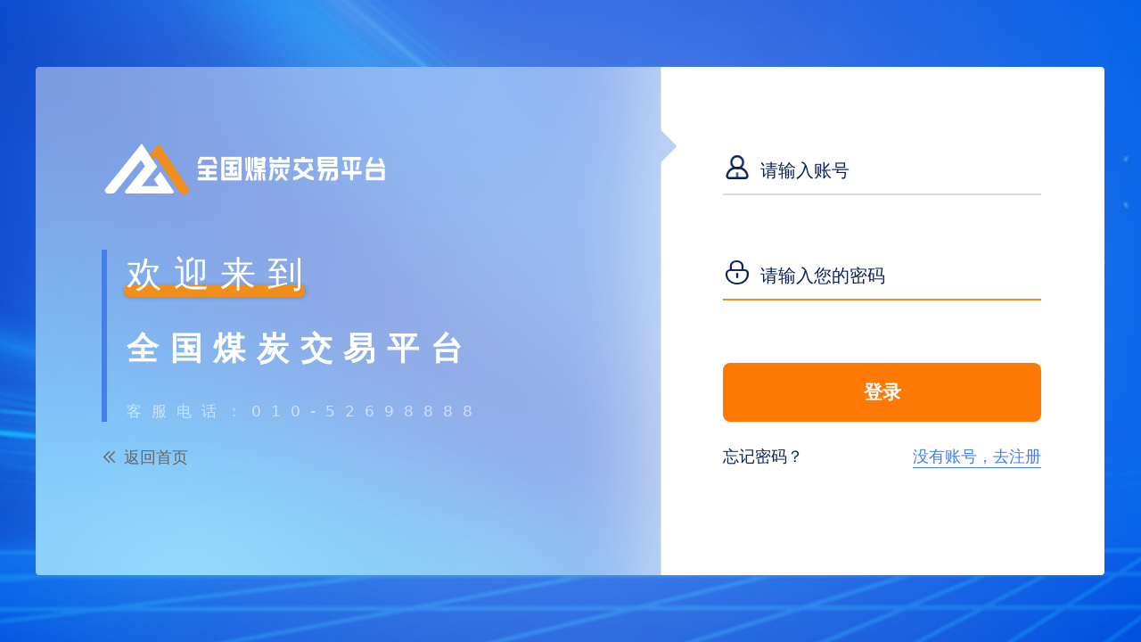

--- FILE ---
content_type: text/html; charset=UTF-8
request_url: https://www.ncexc.com/DzjyServer/login?jumpmtflag=zcq2023
body_size: 17750
content:




<!DOCTYPE html PUBLIC "-//W3C//DTD XHTML 1.0 Transitional//EN" "http://www.w3.org/TR/xhtml1/DTD/xhtml1-transitional.dtd">
<html xmlns="http://www.w3.org/1999/xhtml">
<head>
    <script type="text/javascript">
        <!--
        var basePath = "http://www.ncexc.com:80/DzjyServer/";
        //-->
    </script>
    
    <script type="text/javascript" src="/DzjyServer/StaResour/js/imgver.js;jsessionid=3eLbw20k3qDanYv_D0ffHJJfYqCWYOrk753eLSHgExsPxmenfZrp!1255853919"></script>
    <meta http-equiv="Content-Type" content="text/html; charset=utf-8"/>
    <meta name="renderer" content="webkit|ie-comp|ie-stand">
    
    
    <meta name="viewport"
          content="width=1500, initial-scale=0.1, user-scalable=yes"/>
    <meta name="apple-touch-fullscreen" content="yes"/>
    <meta name="apple-mobile-web-app-capable" content="yes"/>
    <meta name="apple-mobile-web-app-status-bar-style" content="black"/>
    <meta name="format-detection" content="telephone=no, email=no"/>
    <link rel = "shortcut icon" href="StaResour/commimg/icon.ico" type="image/x-icon" />
    <title>登录</title>
    <link rel="stylesheet" type="text/css" href="/DzjyServer/StaResour/denglu/css/common_new.css;jsessionid=3eLbw20k3qDanYv_D0ffHJJfYqCWYOrk753eLSHgExsPxmenfZrp!1255853919"/>
    <link rel="stylesheet" type="text/css" href="/DzjyServer/StaResour/denglu/css/login_new.css;jsessionid=3eLbw20k3qDanYv_D0ffHJJfYqCWYOrk753eLSHgExsPxmenfZrp!1255853919?v=1.254785236"/>
    <link rel="stylesheet" type="text/css" href="/DzjyServer/StaResour/layer-v3.1.1/layer/theme/default/layer.css;jsessionid=3eLbw20k3qDanYv_D0ffHJJfYqCWYOrk753eLSHgExsPxmenfZrp!1255853919">
    
    <link rel="stylesheet" type="text/css" href="/DzjyServer/StaResour/denglu/css/yz.css;jsessionid=3eLbw20k3qDanYv_D0ffHJJfYqCWYOrk753eLSHgExsPxmenfZrp!1255853919"/>

    <script type="text/javascript">
        if (top != self) {
            top.location.href = window.location.href;
        }
    </script>
    <style type="text/css">

        .top{
            position: relative;
        }
        .top span{
            float: right;
            width: 2px;
            background: #325277;
            height: 41px;
            margin-top: -45px;
            margin-left: 0px;
            left: 17px;
            position: relative;
        }
        .sxmy{
            position: absolute;
            top: -57px;
            left: 306px;
            height: 193px;
        }
        input::-webkit-input-placeholder {
            color: #092157;
            font-family: MicrosoftYaHei;
        }
        .banner .logo .main{
            margin-top: 62.5px;
        }
        .banner .logo .main span {
            display: inline-block;
            width: 203px;
            top:0px;
            height: 14px;
            background: #F08E1B;
            margin-top: -16px;
            margin-left: -3px;
            box-shadow: 1px 1px 5px rgba(0,0,0,.2) ;

        }
        .back{
            position: relative;
            top: 393px;
            left: -53px;
            font-size: 18px;
            color: #666666;
        }
        .layui-layer-setwin .layui-layer-close{
            background-position: -15px -48px ;
        }
        .bindPhoneBox,.verityPhoneBox{display: none}
        .layui-layer-title{line-height: auto}
        .verifyPhoneTit{    line-height: 18px;padding-top: 5px;}
        .verifyPhoneTit>span{font-size: 12px}
    </style>
</head>
<body>

<div class="banner clearfix">
    <div class="logo fll">
        <div class="top">
            <img src="/DzjyServer/StaResour/denglu/image/login_new/logos2-2021.png;jsessionid=3eLbw20k3qDanYv_D0ffHJJfYqCWYOrk753eLSHgExsPxmenfZrp!1255853919" alt=""/>
        </div>
        <div class="main">
            <h1>欢迎来到</h1>
            <span></span>
            <h2 style="font-size: 36px">全国煤炭交易平台</h2>
            <h3 style="font-size: 17px;letter-spacing: 11px">客服电话：010-52698888</h3>
        </div>
        <div style="position: relative" >
            <a href="/MTServer/TradingCenter/tindex" class="back" style="top: 28px;left: 25px">
                <img style="width: 23px;height: 23px;position: absolute;left: -28px" src="/DzjyServer/StaResour/denglu/image/gn_back.png;jsessionid=3eLbw20k3qDanYv_D0ffHJJfYqCWYOrk753eLSHgExsPxmenfZrp!1255853919" alt=""/>

                返回首页
            </a>
        </div>
    </div>
    <form class="form fll" action="loginProcessing" method="post">

        <input type="hidden" name="type" value=""/>
        <input type="hidden" name="code" value=""/>

        <div class="username">
            <img src="/DzjyServer/StaResour/denglu/image/login_new/账号.png;jsessionid=3eLbw20k3qDanYv_D0ffHJJfYqCWYOrk753eLSHgExsPxmenfZrp!1255853919" alt=""/>
            <input type="text" placeholder="请输入账号" name="username" class="input-list " id="username" datatype="*" nullmsg="请输入您的用户名" errormsg="4-16位字母和数字的任意组合" sucmsg=" " maxlength="20"/>
        </div>
        <div class="clearfix current password-box">
            <img src="/DzjyServer/StaResour/denglu/image/login_new/密码2x.png;jsessionid=3eLbw20k3qDanYv_D0ffHJJfYqCWYOrk753eLSHgExsPxmenfZrp!1255853919" alt=""/>
            <input  type="password" id="password"  class="input-list" value="" datatype="*" placeholder="请输入您的密码" nullmsg="请输入您的密码" errormsg="6-16位（须包含数字字母特殊符号），区分大小写" sucmsg=" " maxlength="20"/>
            <a href="javascript:;" class="eye-password" onclick="eyePassword.show(this)"></a>
            <input type="hidden" name="password" value=""/>
            <input type="hidden" name="CSRFToken" value="12ddff97-8e13-464e-b08e-c2a54ac279ef"/>
            
        </div>
        
        <div class="verBox">
            <div id="imgVer" style="display:inline-block;"></div>
            <p class="yz_close">关闭</p>
        </div>
        <input type="button" class="btn input-menu" value="登录" />
        <div class="herf clearfix regist">
            <a target="_blank" id="pwdForget">
                <span>忘记密码？</span>
            </a>
            <a target="_blank" id="Mregister"><span class="flr">没有账号，去注册</span></a>
        </div>
    </form>
</div>

<script type="text/javascript" src="/DzjyServer/StaResour/denglu/js/jquery-1.11.3.min.js;jsessionid=3eLbw20k3qDanYv_D0ffHJJfYqCWYOrk753eLSHgExsPxmenfZrp!1255853919"></script>
<script type="text/javascript" src="/DzjyServer/StaResour/common/js/commonfunc.js;jsessionid=3eLbw20k3qDanYv_D0ffHJJfYqCWYOrk753eLSHgExsPxmenfZrp!1255853919?v=5.57"></script>

<script type="text/javascript" src="/DzjyServer/StaResour/denglu/js/Validform.js;jsessionid=3eLbw20k3qDanYv_D0ffHJJfYqCWYOrk753eLSHgExsPxmenfZrp!1255853919"></script>
<script type="text/javascript" src="/DzjyServer/StaResour/js/blockUI/jquery.blockUI.js;jsessionid=3eLbw20k3qDanYv_D0ffHJJfYqCWYOrk753eLSHgExsPxmenfZrp!1255853919"></script>
<!-- showError是错误提示的弹框 showRight正确之后的弹框   showWarn异常的弹框 showIframe弹出iframe -->
<script type="text/javascript" src="/DzjyServer/StaResour/layer-v3.1.1/layer/layer.js;jsessionid=3eLbw20k3qDanYv_D0ffHJJfYqCWYOrk753eLSHgExsPxmenfZrp!1255853919"></script>
<script type="text/javascript" src="/DzjyServer/StaResour/denglu/js/md5.js;jsessionid=3eLbw20k3qDanYv_D0ffHJJfYqCWYOrk753eLSHgExsPxmenfZrp!1255853919"></script>
<script type="text/javascript" src="/DzjyServer/StaResour/denglu/js/comm.js;jsessionid=3eLbw20k3qDanYv_D0ffHJJfYqCWYOrk753eLSHgExsPxmenfZrp!1255853919?v=1.0.1"></script>

<script>
    /**
     * 修改忘记密码跳转页
     */
    $('#pwdForget').click(function () {
      var core = 'pwdForget';
      var src = '/MTServer/TradingCenter/tindex?core=' + core;
      window.location.href = src;
    });
    /**
     * 修改会员注册跳转页
     */
    $('#Mregister').click(function () {
      var core = 'memberRegister';
      var src = '/MTServer/TradingCenter/tindex?core=' + core;
      window.location.href = src;
    });

    function goPAGE() {
        if ((navigator.userAgent.match(/(phone|pad|pod|iPhone|iPod|ios|iPad|Android|Mobile|BlackBerry|IEMobile|MQQBrowser|JUC|Fennec|wOSBrowser|BrowserNG|WebOS|Symbian|Windows Phone)/i))) {
            return "mobile"
        }
        else {
           return "pc"
        }
    }

    $.extend($.Datatype, {
        userName: /^(?=.*?[a-zA-Z])(?=.*?\d)[a-zA-Z\d]{4,16}$/,
        password: /^(?=.*?[a-zA-Z])(?=.*?\d)(?=.*?[!#@*&.])[a-zA-Z\d!#@*&.]{6,16}$/
    })

    /*登录滑动验证*/
    $(".yz_close").click(function () {
        $(".verBox").css("display","none")
        $('meta[name="viewport"]').attr("content","width=1500, initial-scale=0.1, user-scalable=yes"); //关闭缩放

    })
    yz=false
    flag=true
    function cc(){
        imgVer({
            el:'$("#imgVer")',
           width:'337',
            height:'229',
            img:[
                '/DzjyServer/StaResour/denglu/image/pic1.png',
                '/DzjyServer/StaResour/denglu/image/pic2.png',
               '/DzjyServer/StaResour/denglu/image/pic3.png',
                '/DzjyServer/StaResour/denglu/image/pic4.png',
                '/DzjyServer/StaResour/denglu/image/yz.png'
            ],
            success:function () {
                $(".verBox").css("display","none")
                 yz=true
                 flag=false
                $(".input-menu").click();

            },
            error:function () {
                yz=false
            }
        });
    }
    cc();
    //默认选中用户名
    $(".user-ico").focus();
    //表单提交
    $(".form").Validform({
        btnSubmit: ".input-menu",
        tiptype: 3,
        showAllError: false,
        beforeSubmit: function () {
            if ($('input[name=username]').val() == '') {
                return false;
            }
            if ($('#password').val() == '') {
                return false;
            }
            //判断是移动端还是pc端
            var type=goPAGE();
           //   type='mobile'  //关闭滑块登录验证功能
            if(type=='mobile'){
                flag=false
                yz=true
            }
            $(".re-btn a").click();
            if(flag){
                $(".verBox").css("display","block")
            }
            $('meta[name="viewport"]').attr("content","width=900, initial-scale=0.3, user-scalable=no"); //关闭缩放
            //判断滑动验证是否通过
            if(yz){
                return  true;
            }else {
                return false;
            }
        },
        callback: function () {
            //1、拦截浏览器
            if (typeof IEVersion() === 'number' && !isNaN(IEVersion())) { //ie  2023/4/19 增加ie不能登录
                var tipmsg = "IE浏览器的厂商已停止对其维护，为保障用户的数据安全，全国煤炭交易平台停止支持用户通过IE浏览器访问，请使用谷歌或Mircosoft Edge浏览器登录平台。"
                layer.confirm(tipmsg,
                    {btn: ['确定'],title:'',closeBtn:false,shadeClose:true},function(index) {
                        layer.closeAll();
                    })
                return false;
            }
            if (IEVersion() == 'firefox') { //火狐  2023/11/18 增加火狐不能登录
                var tipmsg = "请使用谷歌或Mircosoft Edge浏览器登录平台。"
                layer.confirm(tipmsg,
                    {btn: ['确定'],title:'',closeBtn:false,shadeClose:true},function(index) {
                        layer.closeAll();
                    })
                return false;
            }
            //2、获取参数数据
            var md5pwd = hex_md5($("#password").val() + "DZSW");
            var encrypted =MT_Utils.RsaEncryption(md5pwd) //md5进行RSA加密
            $("input[name='password']").val(encrypted);

             //校验用户名密码 2026/1/6
            loginFun.validateCredentials()
            return false;
            //验证通过后执行(原有逻辑直接跳转登录)
            
            
        }
    });

    $('.form div input').click(function () {
        $(this).parent().addClass('current').siblings().removeClass('current')
    })
    $('#btn-clear').click(function () {
        $(this).prev().val('')
    })


    $(function () {
        var tips = "";
        if (tips != null && tips != "") {
            layer.msg(tips);

        }
    })
    /**
     * 登录增加手机号验证环节
     * 2026/1/6
     */
    var loginFun = {
        //第一步：校验用户名/密码是否正确
        validateCredentials: function () {
            var _this = this;
            let paramsObj ={
                username:$("#username").val(),
                password:$("input[name='password']").val(),
                CSRFToken:$("input[name='CSRFToken']").val(),
            }
            MT_Ajax("/DzjyServer/register//validateCredentials.json","post",paramsObj).then(function(result){
                if(!result.messageResult.success){
                    layer.msg(result.messageResult.message)
                    //重置滑块初始化
                    yz=false
                    flag=true
                    const resObj = result.messageResult.object;
                    //赋值token
                    if(resObj.CSRFToken!==undefined && resObj.CSRFToken!==null){
                        $("input[name='CSRFToken']").val(resObj.CSRFToken)
                    }

                    return false;
                }
                const resObj = result.messageResult.object;
                //token赋值
                if(resObj.CSRFToken!==undefined && resObj.CSRFToken!==null){
                    $("input[name='CSRFToken']").val(resObj.CSRFToken)
                }
                if(resObj.loginSmsFlag==='00'){//直接登录
                    _this.submitForm()
                }else if(resObj.loginSmsFlag==='01'){//绑定
                    _this.bindMobilePop()//调用绑定弹框
                } else if(resObj.loginSmsFlag==='02'){//验证
                    _this.verityMobilePop()//调用验证弹框
                }


            }).catch(function (res){
                layer.closeAll("loading")
            })
        },
        //【绑定】手机号弹窗
        bindMobilePop:function(){
            MT_openLayer({
                title:"<p class='verifyPhoneTit'>绑定手机号<br/><span>需完成手机号绑定后进行登录</span><p>",
                area: ['500px', '300px'],
                content : "/DzjyServer/register/verifyPhonePop?type=bind",
                cancel:function(){
                    //点击取消，重置滑块初始化
                    yz=false
                    flag=true
                }
            })

        },
        //【验证】手机号弹窗
        verityMobilePop:function(){
            MT_openLayer({
                title:"<p class='verifyPhoneTit'>验证手机号<br/><span>本次登录需要进行短信验证</span><p>",
                area: ['500px', '300px'],
                content : "/DzjyServer/register/verifyPhonePop?type=verity",
                cancel:function(){
                    //点击取消，重置滑块初始化
                    yz=false
                    flag=true
                }
            })

        },
        // 手动提交表单（执行原有action跳转）
        submitForm: function() {
            // 还原原有加载提示（可选）
            $.blockUI({message: '<img src="/DzjyServer/StaResour/image/loading.gif;jsessionid=3eLbw20k3qDanYv_D0ffHJJfYqCWYOrk753eLSHgExsPxmenfZrp!1255853919" align="absmiddle" style="width:16px;height:16px"/> 正在登录，请稍等...'});
            $(".input-menu").attr("disabled", true);

            // 核心：解绑Validform的submit事件，防止回调重复执行
            $(".form").off("submit");
            // 仅提交一次，且不再触发Validform回调
            var formDom = $(".form")[0];
            formDom.action = "/DzjyServer/loginProcessing";
            formDom.method = "post";
            // 手动提交后，立即禁用表单（防止重复提交）
            formDom.submit();
            formDom.disabled = true;
        }
    }


    /**
     * 密码可见
     */
    var eyePassword = {
        show: function (_this) {
            var thisInput = $(_this).parent().find(".input-list");
            if (thisInput.attr("type") == "password") {
                thisInput.prop("type", "text");
                $(_this).addClass("eye-close");
            } else {
                thisInput.prop("type", "password");
                $(_this).removeClass("eye-close");
            }
        }
    }

</script>
<script>
    var baiduflag = 'Y';
    if (baiduflag == 'Y') {
        var _hmt = _hmt || [];
        (function () {
            var hm = document.createElement("script");
            hm.src = "https://hm.baidu.com/hm.js?c48aa8049393056b765943c0ee2e6a78";
            var s = document.getElementsByTagName("script")[0];
            s.parentNode.insertBefore(hm, s);
        })();
    }
</script>
</body>
</html>


--- FILE ---
content_type: text/css; charset=UTF-8
request_url: https://www.ncexc.com/DzjyServer/StaResour/denglu/css/common_new.css;jsessionid=3eLbw20k3qDanYv_D0ffHJJfYqCWYOrk753eLSHgExsPxmenfZrp!1255853919
body_size: 2638
content:
/*@font-face {*/
/*    font-family: YouSheBiaoTiHei;*/
/*    src: url("../font/YouSheBiaoTiHei-2.ttf");*/
/*}*/

/*@font-face {*/
/*    font-family: ZhenyanGB-Regular;*/
/*    src: url("../font/锐字真言体免费商用.ttf");*/
/*}*/

* {
    box-sizing: border-box;
}

/*格式化样式*/
html,
body {
    font-family: MicrosoftYaHei;
    font-size: 14px;
    background-color: #dff1ff;
}

body,
div,
dl,
dt,
dd,
ol,
ul,
li,
h1,
h2,
h3,
h4,
h5,
h6,
pre,
form,
fieldset,
input,
textarea,
p,
blockquote,
th,
td,
button {
    margin: 0;
    padding: 0;
}

table {
    border-collapse: collapse;
    border-spacing: 0;
}

fieldset,
img {
    border: 0;
}

img {
    width: 100%;
    height: 100%;
}

address,
caption,
cite,
code,
dfn,
em,
strong,
th,
var {
    font-style: normal;
    font-weight: normal;
}

ol,
ul,
li {
    list-style: none;
}

caption,
th {
    text-align: left;
}

h1,
h2,
h3,
h4,
h5,
h6 {
    font-size: 100%;
    font-weight: normal;
}

q:before,
q:after {
    content: '';
}

abbr,
acronym {
    border: 0;
}

a {
    text-decoration: none;
}

li, a, button, .btn, input[type='button'] {
    cursor: pointer;
}

/* 重写样式 */
select {
    appearance: none;
    -moz-appearance: none;
    -webkit-appearance: none;
    -ms-appearance: none;
    /*background: url('img/select.png') no-repeat right center;*/
}

select::-ms-expand {
    display: none;
}

input::-webkit-outer-spin-button,
input::-webkit-inner-spin-button {
    -webkit-appearance: none !important;
}

/* chrome */

input[type='number'] {
    -moz-appearance: textfield;
}

/* firefox */

/* 类名 */
.clearfix:after {
    content: '';
    display: block;
    height: 0;
    clear: both;
    visibility: hidden;
}

.clearfix {
    *zoom: 1; /*ie6清除浮动的方式 *号只有IE6-IE7执行，其他浏览器不执行*/
}

.fll {
    float: left;
}

.flr {
    float: right;
}

/* 单行溢出 */
.one-txt-cut {
    white-space: nowrap;
    overflow: hidden;
    text-overflow: ellipsis;
    vertical-align: top;
}

/*多行溢出 手机端使用*/
.more-txt-cut {
    display: -webkit-box;
    -webkit-box-orient: vertical;
    -webkit-line-clamp: 2;
    overflow: hidden;
}

/* 版心 */
.container {
    width: 1200px;
    margin: 0 auto 0;
}

/* .banner {
  width: 1920px;
} */
.w100 {
    width: 100%;
}

.h100 {
    height: 100%;
}

/*.btn {*/
/*    cursor: pointer;*/
/*}*/

/*input[type='button'] {*/
/*    cursor: pointer;*/
/*}*/


--- FILE ---
content_type: text/css; charset=UTF-8
request_url: https://www.ncexc.com/DzjyServer/StaResour/denglu/css/login_new.css;jsessionid=3eLbw20k3qDanYv_D0ffHJJfYqCWYOrk753eLSHgExsPxmenfZrp!1255853919?v=1.254785236
body_size: 5083
content:
input {
    background-color: rgba(255, 255, 255, 0) !important;
}

input:-webkit-autofill {
    transition: background-color 5000s ease-in-out 0s;
    /*-webkit-text-fill-color: #ffffff !important;*/
}

input:-webkit-autofill:focus {
    /*-webkit-text-fill-color: #ffffff !important;*/
}
body,html{
    width: 100%;
    height: 100%;
    font-family: system-ui;

}
body {
    padding: 0;
    margin: 0;
    background: url(../image/login_new/banner2x.jpg) no-repeat;
    background-size: cover;
    height: 100vh;
    width: 100vw;
    position: fixed;
    /*min-width: 1400px;*/
}

.banner {
    position: relative;
    width: 1200px;
    height: 608px;
    position: absolute;
    /*left: 50%;*/
    /*top: 50%;*/
    /*transform: translate(-50%, -50%);*/
    /*居中展示*/
    top: 0;
    bottom: 0;
    left: 0;
    right: 0;
    margin: auto;
}

.banner .logo {
    padding: 105px 0 0 74px;
    position: absolute;
    left: 0;
    width: 718.5px;
    height: 608px;
    background: url(../image/login_new/bg2x.png) center center no-repeat;
    background-size: contain;
    z-index: 99;
}

.banner .logo .top {
    width: 318px;
    /*height: 56.5px;*/
}

.banner .logo .main {
    height: 193px;
    border-left: 6px solid #437EE9;
    margin-top: 58.5px;
    padding-left: 22px;
    position: relative;
}

.banner .logo .main h1 {
    /*font-family: MicrosoftYaHei;*/
    font-size: 40px;
    color: #ffffff;
    letter-spacing: 12.67px;
    line-height: 55px;
    position: relative;
}

.banner .logo .main span {
    /*position: absolute;*/
    top: 50px;
    display: inline-block;
    width: 198px;
    height: 14px;
    background: #FE7904;
    border-radius: 5px;
    margin-top: -19px;
}

.banner .logo .main h2 {
    margin-top: 28px;
    /*font-family: MicrosoftYaHei;*/
    font-size: 40px;
    color: #ffffff;
    letter-spacing: 12.67px;
    line-height: 55px;
    font-weight: bold;
}

.banner .logo .main h3 {
    margin-top: 30px;
    opacity: 0.58;
    /*font-family: MicrosoftYaHei;*/
    font-size: 20px;
    color: #ffffff;
    letter-spacing: 10px;
    line-height: 27px;
}

.banner .form {
    padding-top: 115px;
    position: absolute;
    right: 1px;
    width: 499px;
    height: 608px;
    background: url(../image/login_new/maoboli2x.png) center center no-repeat;
    background-size: contain;
    z-index: 9;
}

.banner .form .username,.banner .form .regist ,.banner .form .password-box{
    border-bottom: 2px solid #dddddd;
    width: 357px;
    height: 48px;
    margin: 0 auto 70px;
}
/*登录验证样式*/
.banner .form div.verBox {
    margin-top: -69px;
    position: absolute;
    top: 85px;
    left: 71px;
    display: none;
}
.banner .form div.verBox #imgVer{
    width: 357px;
    height: 303px;
}

.banner .form div img {
    width: 32px;
    height: 32px;
    margin-bottom: 13px;
    margin-right: 10px;
    vertical-align: middle;
    float: left;
}

.banner .form div input {
    width: 278px;
    height: 40px;
    line-height: 40px;
    font-size: 20px;
    color: #092157;
    letter-spacing: 0;
    border: 0;
    outline: none;
    background: transparent !important;
    /*浮动解决input选择抖动问题*/
    float: left;
    overflow: hidden;
}

.banner .form .current {
    border-bottom: 2px solid #f08e1b;
    position: relative;
}

.banner .form .btn {
    margin-bottom: 27px;
    width: 357px;
    margin-left: 71px;
    height: 66px;
    line-height: 60px;
    background: #FE7904 !important;
    border-radius: 8px;
    border: 0;
    font-weight: 700;
    font-size: 21px;
    color: #ffffff !important;
    letter-spacing: 0;
    text-align: center;
    outline: none;
}

.banner .form .herf {
    border: 0;
}

.banner .form .herf span {
    font-size: 18px;
    color: #092157;
    letter-spacing: 0;
    line-height: 24px;
    cursor: pointer;
}

.banner .form .herf .flr {
    font-size: 18px;
    color: #437EE9;
    letter-spacing: 0;
    border-bottom: 1px solid #437EE9;
}
.back{
    position: relative;
    top: 393px;
    left: -53px;
    font-size: 20px;
    color: #faf8f8;
    /*font-family: MicrosoftYaHei;*/
}

/*去除IE10+ input自带x号*/
input::-ms-clear,input::-ms-reveal{
    display: none;
}

.password-box{
    position:relative;
}
.password-box .icon-keyboard{
    position: absolute;width:40px;height:100%;top:0;right:0;background:url(../image/login_new/keyboard.png) no-repeat center center;
    background-size:30px;display: block;
}

.password-box .eye-close{
    background:url(../image/eyes-close.png) no-repeat center center;
    background-size:25px;
}

.Validform_right{display: none}
/*软键盘样式*/
.btn-softkeyboard{
    background: #FFFFFF;
    /* border: 1px solid #8bc1ec; */
    border: 1px solid red;
    color: red;
    border-radius: 6px;
    line-height: 23px;
}
#cfcaTopBar img{
    width:auto !important;
}


--- FILE ---
content_type: text/css; charset=UTF-8
request_url: https://www.ncexc.com/DzjyServer/StaResour/layer-v3.1.1/layer/theme/default/layer.css;jsessionid=3eLbw20k3qDanYv_D0ffHJJfYqCWYOrk753eLSHgExsPxmenfZrp!1255853919
body_size: 17840
content:

/*2255*/
.layui-layer-imgbar,.layui-layer-imgtit a,.layui-layer-tab .layui-layer-title span,.layui-layer-title
	{
	text-overflow: ellipsis;
	white-space: nowrap
}

html #layuicss-layer {
	display: none;
	position: absolute;
	width: 1989px
}

.layui-layer,.layui-layer-shade {
	position: fixed;
	_position: absolute;
	pointer-events: auto
}

.layui-layer-shade {
	top: 0;
	left: 0;
	width: 100%;
	height: 100%;
	_height: expression(document.body.offsetHeight + "px")
}

.layui-layer {
	-webkit-overflow-scrolling: touch;
	top: 150px;
	left: 0;
	margin: 0;
	padding: 0;
	background-color: #fff;
	-webkit-background-clip: content;
	border-radius: 2px;
	box-shadow: 1px 1px 50px rgba(0, 0, 0, .3)
}

.layui-layer-close {
	position: absolute
}

.layui-layer-content {
	position: relative;
	text-align: center;
}

.layui-layer-border {
	border: 1px solid #B2B2B2;
	border: 1px solid rgba(0, 0, 0, .1);
	box-shadow: 1px 1px 5px rgba(0, 0, 0, .2)
}

.layui-layer-load {
	background: url(loading-1.gif) center center no-repeat #eee
}

.layui-layer-ico {
	background: url(icon.png) no-repeat
}

.layui-layer-btn a,.layui-layer-dialog .layui-layer-ico,.layui-layer-setwin a
	{
	display: inline-block; *
	display: inline; *
	zoom: 1;
	vertical-align: top
}

.layui-layer-move {
	display: none;
	position: fixed; *
	position: absolute;
	left: 0;
	top: 0;
	width: 100%;
	height: 100%;
	cursor: move;
	opacity: 0;
	filter: alpha(opacity = 0);
	background-color: #fff;
	z-index: 2147483647
}

.layui-layer-resize {
	position: absolute;
	width: 15px;
	height: 15px;
	right: 0;
	bottom: 0;
	cursor: se-resize
}

.layer-anim {
	-webkit-animation-fill-mode: both;
	animation-fill-mode: both;
	-webkit-animation-duration: .3s;
	animation-duration: .3s
}

@
-webkit-keyframes layer-bounceIn { 0%{
	opacity: 0;
	-webkit-transform: scale(.5);
	transform: scale(.5)
}

100%{
opacity
:
1;-webkit-transform
:scale
(1);transform
:scale
(1)
}
}
@
keyframes layer-bounceIn { 0%{
	opacity: 0;
	-webkit-transform: scale(.5);
	-ms-transform: scale(.5);
	transform: scale(.5)
}

100%{
opacity
:
1;-webkit-transform
:scale
(1);-ms-transform
:scale
(1);transform
:scale
(1)
}
}
.layer-anim-00 {
	-webkit-animation-name: layer-bounceIn;
	animation-name: layer-bounceIn
}

@
-webkit-keyframes layer-zoomInDown { 0%{
	opacity: 0;
	-webkit-transform: scale(.1) translateY(-2000px);
	transform: scale(.1) translateY(-2000px);
	-webkit-animation-timing-function: ease-in-out;
	animation-timing-function: ease-in-out
}

60%{
opacity
:
1;-webkit-transform
:scale
(
.475
)
 
translateY
(60px);transform
:scale
(
.475
)
 
translateY
(60px);-webkit-animation-timing-function
:ease-out
;animation-timing-function
:ease-out
}
}
@
keyframes layer-zoomInDown { 0%{
	opacity: 0;
	-webkit-transform: scale(.1) translateY(-2000px);
	-ms-transform: scale(.1) translateY(-2000px);
	transform: scale(.1) translateY(-2000px);
	-webkit-animation-timing-function: ease-in-out;
	animation-timing-function: ease-in-out
}

60%{
opacity
:
1;-webkit-transform
:scale
(
.475
)
 
translateY
(60px);-ms-transform
:scale
(
.475
)
 
translateY
(60px);transform
:scale
(
.475
)
 
translateY
(60px);-webkit-animation-timing-function
:ease-out
;animation-timing-function
:ease-out
}
}
.layer-anim-01 {
	-webkit-animation-name: layer-zoomInDown;
	animation-name: layer-zoomInDown
}

@
-webkit-keyframes layer-fadeInUpBig { 0%{
	opacity: 0;
	-webkit-transform: translateY(2000px);
	transform: translateY(2000px)
}

100%{
opacity
:
1;-webkit-transform
:translateY
(0);transform
:translateY
(0)
}
}
@
keyframes layer-fadeInUpBig { 0%{
	opacity: 0;
	-webkit-transform: translateY(2000px);
	-ms-transform: translateY(2000px);
	transform: translateY(2000px)
}

100%{
opacity
:
1;-webkit-transform
:translateY
(0);-ms-transform
:translateY
(0);transform
:translateY
(0)
}
}
.layer-anim-02 {
	-webkit-animation-name: layer-fadeInUpBig;
	animation-name: layer-fadeInUpBig
}

@
-webkit-keyframes layer-zoomInLeft { 0%{
	opacity: 0;
	-webkit-transform: scale(.1) translateX(-2000px);
	transform: scale(.1) translateX(-2000px);
	-webkit-animation-timing-function: ease-in-out;
	animation-timing-function: ease-in-out
}

60%{
opacity
:
1;-webkit-transform
:scale
(
.475
)
 
translateX
(48px);transform
:scale
(
.475
)
 
translateX
(48px);-webkit-animation-timing-function
:ease-out
;animation-timing-function
:ease-out
}
}
@
keyframes layer-zoomInLeft { 0%{
	opacity: 0;
	-webkit-transform: scale(.1) translateX(-2000px);
	-ms-transform: scale(.1) translateX(-2000px);
	transform: scale(.1) translateX(-2000px);
	-webkit-animation-timing-function: ease-in-out;
	animation-timing-function: ease-in-out
}

60%{
opacity
:
1;-webkit-transform
:scale
(
.475
)
 
translateX
(48px);-ms-transform
:scale
(
.475
)
 
translateX
(48px);transform
:scale
(
.475
)
 
translateX
(48px);-webkit-animation-timing-function
:ease-out
;animation-timing-function
:ease-out
}
}
.layer-anim-03 {
	-webkit-animation-name: layer-zoomInLeft;
	animation-name: layer-zoomInLeft
}

@
-webkit-keyframes layer-rollIn { 0%{
	opacity: 0;
	-webkit-transform: translateX(-100%) rotate(-120deg);
	transform: translateX(-100%) rotate(-120deg)
}

100%{
opacity
:
1;-webkit-transform
:translateX
(0)
 
rotate
(0);transform
:translateX
(0)
 
rotate
(0)
}
}
@
keyframes layer-rollIn { 0%{
	opacity: 0;
	-webkit-transform: translateX(-100%) rotate(-120deg);
	-ms-transform: translateX(-100%) rotate(-120deg);
	transform: translateX(-100%) rotate(-120deg)
}

100%{
opacity
:
1;-webkit-transform
:translateX
(0)
 
rotate
(0);-ms-transform
:translateX
(0)
 
rotate
(0);transform
:translateX
(0)
 
rotate
(0)
}
}
.layer-anim-04 {
	-webkit-animation-name: layer-rollIn;
	animation-name: layer-rollIn
}

@
keyframes layer-fadeIn { 0%{
	opacity: 0
}

100%{
opacity
:
1
}
}
.layer-anim-05 {
	-webkit-animation-name: layer-fadeIn;
	animation-name: layer-fadeIn
}

@
-webkit-keyframes layer-shake { 0%,100%{
	-webkit-transform: translateX(0);
	transform: translateX(0)
}

10%,30%,50%,70%,90%{
-webkit-transform
:translateX
(-10px);transform
:translateX
(-10px)
}
20%,40%,60%,80%{
-webkit-transform
:translateX
(10px);transform
:translateX
(10px)
}
}
@
keyframes layer-shake { 0%,100%{
	-webkit-transform: translateX(0);
	-ms-transform: translateX(0);
	transform: translateX(0)
}

10%,30%,50%,70%,90%{
-webkit-transform
:translateX
(-10px);-ms-transform
:translateX
(-10px);transform
:translateX
(-10px)
}
20%,40%,60%,80%{
-webkit-transform
:translateX
(10px);-ms-transform
:translateX
(10px);transform
:translateX
(10px)
}
}
.layer-anim-06 {
	-webkit-animation-name: layer-shake;
	animation-name: layer-shake
}

@
-webkit-keyframes fadeIn { 0%{
	opacity: 0
}

100%{
opacity
:
1
}
}
.layui-layer-title {
	padding: 0 80px 0 80px;
	height: 42px;
	line-height: 42px;
	border-bottom: 1px solid #eee;
	font-size: 14px;
	color: #4C4C4C;
	overflow: hidden;
	background-color: #F7F7F7;
	border-radius: 2px 2px 0 0;
	text-align: center;
}

.layui-layer-setwin {
	position: absolute;
	right: 15px; *
	right: 0;
	top: 15px;
	font-size: 0;
	line-height: initial
}

.layui-layer-setwin a {
	position: relative;
	width: 16px;
	height: 16px;
	margin-left: 10px;
	font-size: 12px;
	_overflow: hidden
}

.layui-layer-setwin .layui-layer-min cite {
	position: absolute;
	width: 14px;
	height: 2px;
	left: 0;
	top: 50%;
	margin-top: -1px;
	background-color: #2E2D3C;
	cursor: pointer;
	_overflow: hidden
}

.layui-layer-setwin .layui-layer-min:hover cite {
	background-color: #2D93CA
}

.layui-layer-setwin .layui-layer-max {
	background-position: -32px -40px
}

.layui-layer-setwin .layui-layer-max:hover {
	background-position: -16px -40px
}

.layui-layer-setwin .layui-layer-maxmin {
	background-position: -65px -40px
}

.layui-layer-setwin .layui-layer-maxmin:hover {
	background-position: -49px -40px
}

.layui-layer-setwin .layui-layer-close1 {
	/*background-position: 1px -40px;*/
	background-position: -15px -48px;

	cursor: pointer
}

.layui-layer-setwin .layui-layer-close1:hover {
	opacity: .7
}

.layui-layer-setwin .layui-layer-close2 {
	position: absolute;
	right: -28px;
	top: -28px;
	width: 30px;
	height: 30px;
	margin-left: 0;
	background-position: -149px -31px; *
	right: -18px;
	_display: none
}

.layui-layer-setwin .layui-layer-close2:hover {
	background-position: -180px -31px
}

.layui-layer-btn {
	text-align: center;
	padding: 0 15px 12px;
	pointer-events: auto;
	user-select: none;
	-webkit-user-select: none
}

.layui-layer-btn a {
	height: 28px;
	line-height: 28px;
	margin: 5px 5px 0;
	padding: 0 15px;
	border: 1px solid #dedede;
	background-color: #fff;
	color: #333;
	border-radius: 2px;
	font-weight: 400;
	cursor: pointer;
	text-decoration: none
}

.layui-layer-btn a:hover {
	opacity: .9;
	text-decoration: none
}

.layui-layer-btn a:active {
	opacity: .8
}

.layui-layer-btn .layui-layer-btn0 {
	border-color: #1E9FFF;
	background-color: #1E9FFF;
	color: #fff
}
.layui-layer-btn .layui-layer-btn2{
	width: 80px;
	height: 36px;
	line-height: 36px;
	border: 1px solid #6478D3;
	color: #6478D3 !important;
	border-radius: 25px;
	border-radius: 25px;
	text-align: center;
}
.layui-layer-btn-l {
	text-align: left
}

.layui-layer-btn-c {
	text-align: center
}

.layui-layer-dialog {
	min-width: 260px
}

.layui-layer-dialog .layui-layer-content {
	position: relative;
	padding: 20px;
	line-height: 24px;
	word-break: break-all;
	overflow: hidden;
	font-size: 14px;
	overflow-x: hidden;
	overflow-y: auto
}

.layui-layer-dialog .layui-layer-content .layui-layer-ico {
	position: absolute;
	top: 16px;
	left: 15px;
	_left: -40px;
	width: 30px;
	height: 30px
}

.layui-layer-ico1 {
	background-position: -30px 0
}

.layui-layer-ico2 {
	background-position: -60px 0
}

.layui-layer-ico3 {
	background-position: -90px 0
}

.layui-layer-ico4 {
	background-position: -120px 0
}

.layui-layer-ico5 {
	background-position: -150px 0
}

.layui-layer-ico6 {
	background-position: -180px 0
}

.layui-layer-rim {
	border: 6px solid #8D8D8D;
	border: 6px solid rgba(0, 0, 0, .3);
	border-radius: 5px;
	box-shadow: none
}

.layui-layer-msg {
	min-width: 180px;
	border: 1px solid #D3D4D3;
	box-shadow: none
}

.layui-layer-hui {
	min-width: 100px;
	background-color: #000;
	filter: alpha(opacity = 60);
	background-color: rgba(0, 0, 0, .6);
	color: #fff;
	border: none
}

.layui-layer-hui .layui-layer-content {
	padding: 12px 25px;
	text-align: center
}

.layui-layer-dialog .layui-layer-padding {
	padding: 20px 20px 20px 55px;
	text-align: left
}

.layui-layer-page .layui-layer-content {
	position: relative;
	overflow: auto
}

.layui-layer-iframe .layui-layer-btn,.layui-layer-page .layui-layer-btn
	{
	padding-top: 10px
}

.layui-layer-nobg {
	background: 0 0
}

.layui-layer-iframe iframe {
	display: block;
	width: 100%
}

.layui-layer-loading {
	border-radius: 100%;
	background: 0 0;
	box-shadow: none;
	border: none
}

.layui-layer-loading .layui-layer-content {
	width: 60px;
	height: 24px;
	background: url(loading-0.gif) no-repeat
}

.layui-layer-loading .layui-layer-loading1 {
	width: 37px;
	height: 37px;
	background: url(loading-1.gif) no-repeat
}

.layui-layer-ico16,.layui-layer-loading .layui-layer-loading2 {
	width: 32px;
	height: 32px;
	background: url(loading-2.gif) no-repeat
}

.layui-layer-tips {
	background: 0 0;
	box-shadow: none;
	border: none
}

.layui-layer-tips .layui-layer-content {
	position: relative;
	line-height: 22px;
	min-width: 12px;
	padding: 8px 15px;
	font-size: 12px;
	_float: left;
	border-radius: 2px;
	box-shadow: 1px 1px 3px rgba(0, 0, 0, .2);
	background-color: #000;
	color: #fff
}

.layui-layer-tips .layui-layer-close {
	right: -2px;
	top: -1px
}

.layui-layer-tips i.layui-layer-TipsG {
	position: absolute;
	width: 0;
	height: 0;
	border-width: 8px;
	border-color: transparent;
	border-style: dashed; *
	overflow: hidden
}

.layui-layer-tips i.layui-layer-TipsB,.layui-layer-tips i.layui-layer-TipsT
	{
	left: 5px;
	border-right-style: solid;
	border-right-color: #000
}

.layui-layer-tips i.layui-layer-TipsT {
	bottom: -8px
}

.layui-layer-tips i.layui-layer-TipsB {
	top: -8px
}

.layui-layer-tips i.layui-layer-TipsL,.layui-layer-tips i.layui-layer-TipsR
	{
	top: 5px;
	border-bottom-style: solid;
	border-bottom-color: #000
}

.layui-layer-tips i.layui-layer-TipsR {
	left: -8px
}

.layui-layer-tips i.layui-layer-TipsL {
	right: -8px
}

.layui-layer-lan[type=dialog] {
	min-width: 280px
}

.layui-layer-lan .layui-layer-title {
	background: #4476A7;
	color: #fff;
	border: none
}

.layui-layer-lan .layui-layer-btn {
	padding: 5px 10px 10px;
	text-align: right;
	border-top: 1px solid #E9E7E7
}

.layui-layer-lan .layui-layer-btn a {
	background: #fff;
	border-color: #E9E7E7;
	color: #333
}

.layui-layer-lan .layui-layer-btn .layui-layer-btn1 {
	background: #C9C5C5
}

.layui-layer-molv .layui-layer-title {
	background: #009f95;
	color: #fff;
	border: none
}

.layui-layer-molv .layui-layer-btn a {
	background: #009f95;
	border-color: #009f95
}

.layui-layer-molv .layui-layer-btn .layui-layer-btn1 {
	background: #92B8B1
}

.layui-layer-iconext {
	background: url(icon-ext.png) no-repeat
}

.layui-layer-prompt .layui-layer-input {
	display: block;
	width: 230px;
	height: 36px;
	margin: 0 auto;
	line-height: 30px;
	padding-left: 10px;
	border: 1px solid #e6e6e6;
	color: #333
}

.layui-layer-prompt textarea.layui-layer-input {
	width: 300px;
	height: 100px;
	line-height: 20px;
	padding: 6px 10px
}

.layui-layer-prompt .layui-layer-content {
	padding: 20px
}

.layui-layer-prompt .layui-layer-btn {
	padding-top: 0
}

.layui-layer-tab {
	box-shadow: 1px 1px 50px rgba(0, 0, 0, .4)
}

.layui-layer-tab .layui-layer-title {
	padding-left: 0;
	overflow: visible
}

.layui-layer-tab .layui-layer-title span {
	position: relative;
	float: left;
	min-width: 80px;
	max-width: 260px;
	padding: 0 20px;
	text-align: center;
	overflow: hidden;
	cursor: pointer
}

.layui-layer-tab .layui-layer-title span.layui-this {
	height: 43px;
	border-left: 1px solid #eee;
	border-right: 1px solid #eee;
	background-color: #fff;
	z-index: 10
}

.layui-layer-tab .layui-layer-title span:first-child {
	border-left: none
}

.layui-layer-tabmain {
	line-height: 24px;
	clear: both
}

.layui-layer-tabmain .layui-layer-tabli {
	display: none
}

.layui-layer-tabmain .layui-layer-tabli.layui-this {
	display: block
}

.layui-layer-photos {
	-webkit-animation-duration: .8s;
	animation-duration: .8s
}

.layui-layer-photos .layui-layer-content {
	overflow: hidden;
	text-align: center
}

.layui-layer-photos .layui-layer-phimg img {
	position: relative;
	width: 100%;
	display: inline-block; *
	display: inline; *
	zoom: 1;
	vertical-align: top
}

.layui-layer-imgbar,.layui-layer-imguide {
	display: none
}

.layui-layer-imgnext,.layui-layer-imgprev {
	position: absolute;
	top: 50%;
	width: 27px;
	_width: 44px;
	height: 44px;
	margin-top: -22px;
	outline: 0;
	blr: expression(this.onFocus = this.blur () )
}

.layui-layer-imgprev {
	left: 10px;
	background-position: -5px -5px;
	_background-position: -70px -5px
}

.layui-layer-imgprev:hover {
	background-position: -33px -5px;
	_background-position: -120px -5px
}

.layui-layer-imgnext {
	right: 10px;
	_right: 8px;
	background-position: -5px -50px;
	_background-position: -70px -50px
}

.layui-layer-imgnext:hover {
	background-position: -33px -50px;
	_background-position: -120px -50px
}

.layui-layer-imgbar {
	position: absolute;
	left: 0;
	bottom: 0;
	width: 100%;
	height: 32px;
	line-height: 32px;
	background-color: rgba(0, 0, 0, .8);
	background-color: #000\9;
	filter: Alpha(opacity = 80);
	color: #fff;
	overflow: hidden;
	font-size: 0
}

.layui-layer-imgtit * {
	display: inline-block; *
	display: inline; *
	zoom: 1;
	vertical-align: top;
	font-size: 12px
}

.layui-layer-imgtit a {
	max-width: 65%;
	overflow: hidden;
	color: #fff
}

.layui-layer-imgtit a:hover {
	color: #fff;
	text-decoration: underline
}

.layui-layer-imgtit em {
	padding-left: 10px;
	font-style: normal
}

@
-webkit-keyframes layer-bounceOut { 100%{
	opacity: 0;
	-webkit-transform: scale(.7);
	transform: scale(.7)
}

30%{
-webkit-transform
:scale
(1
.05
);transform
:scale
(1
.05
)
}
0%{
-webkit-transform
:scale
(1);transform
:scale
(1)
}
}
@
keyframes layer-bounceOut { 100%{
	opacity: 0;
	-webkit-transform: scale(.7);
	-ms-transform: scale(.7);
	transform: scale(.7)
}

30%{
-webkit-transform
:scale
(1
.05
);-ms-transform
:scale
(1
.05
);transform
:scale
(1
.05
)
}
0%{
-webkit-transform
:scale
(1);-ms-transform
:scale
(1);transform
:scale
(1)
}
}
.layer-anim-close {
	-webkit-animation-name: layer-bounceOut;
	animation-name: layer-bounceOut;
	-webkit-animation-fill-mode: both;
	animation-fill-mode: both;
	-webkit-animation-duration: .2s;
	animation-duration: .2s
}

@media screen and (max-width:1100px) {
	.layui-layer-iframe {
		overflow-y: auto;
		-webkit-overflow-scrolling: touch
	}
}

--- FILE ---
content_type: text/css; charset=UTF-8
request_url: https://www.ncexc.com/DzjyServer/StaResour/denglu/css/yz.css;jsessionid=3eLbw20k3qDanYv_D0ffHJJfYqCWYOrk753eLSHgExsPxmenfZrp!1255853919
body_size: 2302
content:
.slider-btn{
    position:absolute;
    width:34px;
    height:35px;
    left:0;
    top:-1px;
    z-index:12;
    cursor:pointer;
    background: url(../image/hk.png) no-repeat;
    background-size: contain;
    transition:inherit

}
.ver-tips{
    position:absolute;
    left:0;
    bottom:-22px;
    background:rgba(255,255,255,.9);
    height:22px;line-height:22px;
    font-size:12px;
    width:100%;
    margin:0;
    text-align:left;
    padding:0 8px;
    transition:all .4s
}
.slider-tips{
    bottom:0
}
.ver-tips i{
    display:inline-block;
    width:22px;
    height:22px;
    vertical-align:top;
    background-image:url(../image/sprite.png);
    background-position:-4px -1229px
}
.ver-tips span {
    display:inline-block;
    vertical-align:top;
    line-height:22px;
    color:#455
}
.active-tips{
    display:block
}
.hidden{
    display:none
}
.re-btn{
    position: absolute;
    left: 250px;
    bottom: 261px;
    height: 28px;
    padding: 0 16px;
    z-index: 120;
}
.re-btn a{
    display:inline-block;
    width:14px;
    height:14px;
    margin:5px 0;
    background-image:url(../image/sprite.png);
    background-position:0 -1179px;
    cursor:pointer;
    z-index: 55;
}
.re-btn a:hover{
    background-position:0 -1193px
}


.verBox #imgVer .imgf{
    position: relative;
    padding: 10px 10px 10px;
    width: 100%;
    height: 100%;
    background-image: url(../image/bgpingtu.png);
    background-size: contain;
}

.verBox #imgVer .imgf .imgff{
    position: relative;
    overflow: hidden;
}
.verBox #imgVer .imgf .imgff #scream{
    width: 337px;
    height: 229px;
}
.verBox .slider_r{
    position: relative;
    width: 337px;
    margin-left: 10px;
    top: -72px;
}
.verBox .slider_r .silider_o{
    /* border: 1px solid #c3c3c3; */
    border-radius: 4PX;
    background: #E8EEFF;
    /* box-shadow: 0 1px 1px rgba(12,10,10,0.2) inset; */
    width: 337px;
    height: 35px;
}
.yz_close{
    font-family: MicrosoftYaHei;
    font-size: 16px;
    color: #aaa8a8;
    letter-spacing: 0;
    width: 36px;
    height: 24px;
    position: absolute;
    top: 14px;
    left: 299px;
    z-index: 120;
    cursor: pointer;
    line-height: 24px;
}


--- FILE ---
content_type: text/css; charset=UTF-8
request_url: https://www.ncexc.com/DzjyServer/StaResour/layer-v3.1.1/layer/theme/default/layer.css?v=3.1.1
body_size: 17840
content:

/*2255*/
.layui-layer-imgbar,.layui-layer-imgtit a,.layui-layer-tab .layui-layer-title span,.layui-layer-title
	{
	text-overflow: ellipsis;
	white-space: nowrap
}

html #layuicss-layer {
	display: none;
	position: absolute;
	width: 1989px
}

.layui-layer,.layui-layer-shade {
	position: fixed;
	_position: absolute;
	pointer-events: auto
}

.layui-layer-shade {
	top: 0;
	left: 0;
	width: 100%;
	height: 100%;
	_height: expression(document.body.offsetHeight + "px")
}

.layui-layer {
	-webkit-overflow-scrolling: touch;
	top: 150px;
	left: 0;
	margin: 0;
	padding: 0;
	background-color: #fff;
	-webkit-background-clip: content;
	border-radius: 2px;
	box-shadow: 1px 1px 50px rgba(0, 0, 0, .3)
}

.layui-layer-close {
	position: absolute
}

.layui-layer-content {
	position: relative;
	text-align: center;
}

.layui-layer-border {
	border: 1px solid #B2B2B2;
	border: 1px solid rgba(0, 0, 0, .1);
	box-shadow: 1px 1px 5px rgba(0, 0, 0, .2)
}

.layui-layer-load {
	background: url(loading-1.gif) center center no-repeat #eee
}

.layui-layer-ico {
	background: url(icon.png) no-repeat
}

.layui-layer-btn a,.layui-layer-dialog .layui-layer-ico,.layui-layer-setwin a
	{
	display: inline-block; *
	display: inline; *
	zoom: 1;
	vertical-align: top
}

.layui-layer-move {
	display: none;
	position: fixed; *
	position: absolute;
	left: 0;
	top: 0;
	width: 100%;
	height: 100%;
	cursor: move;
	opacity: 0;
	filter: alpha(opacity = 0);
	background-color: #fff;
	z-index: 2147483647
}

.layui-layer-resize {
	position: absolute;
	width: 15px;
	height: 15px;
	right: 0;
	bottom: 0;
	cursor: se-resize
}

.layer-anim {
	-webkit-animation-fill-mode: both;
	animation-fill-mode: both;
	-webkit-animation-duration: .3s;
	animation-duration: .3s
}

@
-webkit-keyframes layer-bounceIn { 0%{
	opacity: 0;
	-webkit-transform: scale(.5);
	transform: scale(.5)
}

100%{
opacity
:
1;-webkit-transform
:scale
(1);transform
:scale
(1)
}
}
@
keyframes layer-bounceIn { 0%{
	opacity: 0;
	-webkit-transform: scale(.5);
	-ms-transform: scale(.5);
	transform: scale(.5)
}

100%{
opacity
:
1;-webkit-transform
:scale
(1);-ms-transform
:scale
(1);transform
:scale
(1)
}
}
.layer-anim-00 {
	-webkit-animation-name: layer-bounceIn;
	animation-name: layer-bounceIn
}

@
-webkit-keyframes layer-zoomInDown { 0%{
	opacity: 0;
	-webkit-transform: scale(.1) translateY(-2000px);
	transform: scale(.1) translateY(-2000px);
	-webkit-animation-timing-function: ease-in-out;
	animation-timing-function: ease-in-out
}

60%{
opacity
:
1;-webkit-transform
:scale
(
.475
)
 
translateY
(60px);transform
:scale
(
.475
)
 
translateY
(60px);-webkit-animation-timing-function
:ease-out
;animation-timing-function
:ease-out
}
}
@
keyframes layer-zoomInDown { 0%{
	opacity: 0;
	-webkit-transform: scale(.1) translateY(-2000px);
	-ms-transform: scale(.1) translateY(-2000px);
	transform: scale(.1) translateY(-2000px);
	-webkit-animation-timing-function: ease-in-out;
	animation-timing-function: ease-in-out
}

60%{
opacity
:
1;-webkit-transform
:scale
(
.475
)
 
translateY
(60px);-ms-transform
:scale
(
.475
)
 
translateY
(60px);transform
:scale
(
.475
)
 
translateY
(60px);-webkit-animation-timing-function
:ease-out
;animation-timing-function
:ease-out
}
}
.layer-anim-01 {
	-webkit-animation-name: layer-zoomInDown;
	animation-name: layer-zoomInDown
}

@
-webkit-keyframes layer-fadeInUpBig { 0%{
	opacity: 0;
	-webkit-transform: translateY(2000px);
	transform: translateY(2000px)
}

100%{
opacity
:
1;-webkit-transform
:translateY
(0);transform
:translateY
(0)
}
}
@
keyframes layer-fadeInUpBig { 0%{
	opacity: 0;
	-webkit-transform: translateY(2000px);
	-ms-transform: translateY(2000px);
	transform: translateY(2000px)
}

100%{
opacity
:
1;-webkit-transform
:translateY
(0);-ms-transform
:translateY
(0);transform
:translateY
(0)
}
}
.layer-anim-02 {
	-webkit-animation-name: layer-fadeInUpBig;
	animation-name: layer-fadeInUpBig
}

@
-webkit-keyframes layer-zoomInLeft { 0%{
	opacity: 0;
	-webkit-transform: scale(.1) translateX(-2000px);
	transform: scale(.1) translateX(-2000px);
	-webkit-animation-timing-function: ease-in-out;
	animation-timing-function: ease-in-out
}

60%{
opacity
:
1;-webkit-transform
:scale
(
.475
)
 
translateX
(48px);transform
:scale
(
.475
)
 
translateX
(48px);-webkit-animation-timing-function
:ease-out
;animation-timing-function
:ease-out
}
}
@
keyframes layer-zoomInLeft { 0%{
	opacity: 0;
	-webkit-transform: scale(.1) translateX(-2000px);
	-ms-transform: scale(.1) translateX(-2000px);
	transform: scale(.1) translateX(-2000px);
	-webkit-animation-timing-function: ease-in-out;
	animation-timing-function: ease-in-out
}

60%{
opacity
:
1;-webkit-transform
:scale
(
.475
)
 
translateX
(48px);-ms-transform
:scale
(
.475
)
 
translateX
(48px);transform
:scale
(
.475
)
 
translateX
(48px);-webkit-animation-timing-function
:ease-out
;animation-timing-function
:ease-out
}
}
.layer-anim-03 {
	-webkit-animation-name: layer-zoomInLeft;
	animation-name: layer-zoomInLeft
}

@
-webkit-keyframes layer-rollIn { 0%{
	opacity: 0;
	-webkit-transform: translateX(-100%) rotate(-120deg);
	transform: translateX(-100%) rotate(-120deg)
}

100%{
opacity
:
1;-webkit-transform
:translateX
(0)
 
rotate
(0);transform
:translateX
(0)
 
rotate
(0)
}
}
@
keyframes layer-rollIn { 0%{
	opacity: 0;
	-webkit-transform: translateX(-100%) rotate(-120deg);
	-ms-transform: translateX(-100%) rotate(-120deg);
	transform: translateX(-100%) rotate(-120deg)
}

100%{
opacity
:
1;-webkit-transform
:translateX
(0)
 
rotate
(0);-ms-transform
:translateX
(0)
 
rotate
(0);transform
:translateX
(0)
 
rotate
(0)
}
}
.layer-anim-04 {
	-webkit-animation-name: layer-rollIn;
	animation-name: layer-rollIn
}

@
keyframes layer-fadeIn { 0%{
	opacity: 0
}

100%{
opacity
:
1
}
}
.layer-anim-05 {
	-webkit-animation-name: layer-fadeIn;
	animation-name: layer-fadeIn
}

@
-webkit-keyframes layer-shake { 0%,100%{
	-webkit-transform: translateX(0);
	transform: translateX(0)
}

10%,30%,50%,70%,90%{
-webkit-transform
:translateX
(-10px);transform
:translateX
(-10px)
}
20%,40%,60%,80%{
-webkit-transform
:translateX
(10px);transform
:translateX
(10px)
}
}
@
keyframes layer-shake { 0%,100%{
	-webkit-transform: translateX(0);
	-ms-transform: translateX(0);
	transform: translateX(0)
}

10%,30%,50%,70%,90%{
-webkit-transform
:translateX
(-10px);-ms-transform
:translateX
(-10px);transform
:translateX
(-10px)
}
20%,40%,60%,80%{
-webkit-transform
:translateX
(10px);-ms-transform
:translateX
(10px);transform
:translateX
(10px)
}
}
.layer-anim-06 {
	-webkit-animation-name: layer-shake;
	animation-name: layer-shake
}

@
-webkit-keyframes fadeIn { 0%{
	opacity: 0
}

100%{
opacity
:
1
}
}
.layui-layer-title {
	padding: 0 80px 0 80px;
	height: 42px;
	line-height: 42px;
	border-bottom: 1px solid #eee;
	font-size: 14px;
	color: #4C4C4C;
	overflow: hidden;
	background-color: #F7F7F7;
	border-radius: 2px 2px 0 0;
	text-align: center;
}

.layui-layer-setwin {
	position: absolute;
	right: 15px; *
	right: 0;
	top: 15px;
	font-size: 0;
	line-height: initial
}

.layui-layer-setwin a {
	position: relative;
	width: 16px;
	height: 16px;
	margin-left: 10px;
	font-size: 12px;
	_overflow: hidden
}

.layui-layer-setwin .layui-layer-min cite {
	position: absolute;
	width: 14px;
	height: 2px;
	left: 0;
	top: 50%;
	margin-top: -1px;
	background-color: #2E2D3C;
	cursor: pointer;
	_overflow: hidden
}

.layui-layer-setwin .layui-layer-min:hover cite {
	background-color: #2D93CA
}

.layui-layer-setwin .layui-layer-max {
	background-position: -32px -40px
}

.layui-layer-setwin .layui-layer-max:hover {
	background-position: -16px -40px
}

.layui-layer-setwin .layui-layer-maxmin {
	background-position: -65px -40px
}

.layui-layer-setwin .layui-layer-maxmin:hover {
	background-position: -49px -40px
}

.layui-layer-setwin .layui-layer-close1 {
	/*background-position: 1px -40px;*/
	background-position: -15px -48px;

	cursor: pointer
}

.layui-layer-setwin .layui-layer-close1:hover {
	opacity: .7
}

.layui-layer-setwin .layui-layer-close2 {
	position: absolute;
	right: -28px;
	top: -28px;
	width: 30px;
	height: 30px;
	margin-left: 0;
	background-position: -149px -31px; *
	right: -18px;
	_display: none
}

.layui-layer-setwin .layui-layer-close2:hover {
	background-position: -180px -31px
}

.layui-layer-btn {
	text-align: center;
	padding: 0 15px 12px;
	pointer-events: auto;
	user-select: none;
	-webkit-user-select: none
}

.layui-layer-btn a {
	height: 28px;
	line-height: 28px;
	margin: 5px 5px 0;
	padding: 0 15px;
	border: 1px solid #dedede;
	background-color: #fff;
	color: #333;
	border-radius: 2px;
	font-weight: 400;
	cursor: pointer;
	text-decoration: none
}

.layui-layer-btn a:hover {
	opacity: .9;
	text-decoration: none
}

.layui-layer-btn a:active {
	opacity: .8
}

.layui-layer-btn .layui-layer-btn0 {
	border-color: #1E9FFF;
	background-color: #1E9FFF;
	color: #fff
}
.layui-layer-btn .layui-layer-btn2{
	width: 80px;
	height: 36px;
	line-height: 36px;
	border: 1px solid #6478D3;
	color: #6478D3 !important;
	border-radius: 25px;
	border-radius: 25px;
	text-align: center;
}
.layui-layer-btn-l {
	text-align: left
}

.layui-layer-btn-c {
	text-align: center
}

.layui-layer-dialog {
	min-width: 260px
}

.layui-layer-dialog .layui-layer-content {
	position: relative;
	padding: 20px;
	line-height: 24px;
	word-break: break-all;
	overflow: hidden;
	font-size: 14px;
	overflow-x: hidden;
	overflow-y: auto
}

.layui-layer-dialog .layui-layer-content .layui-layer-ico {
	position: absolute;
	top: 16px;
	left: 15px;
	_left: -40px;
	width: 30px;
	height: 30px
}

.layui-layer-ico1 {
	background-position: -30px 0
}

.layui-layer-ico2 {
	background-position: -60px 0
}

.layui-layer-ico3 {
	background-position: -90px 0
}

.layui-layer-ico4 {
	background-position: -120px 0
}

.layui-layer-ico5 {
	background-position: -150px 0
}

.layui-layer-ico6 {
	background-position: -180px 0
}

.layui-layer-rim {
	border: 6px solid #8D8D8D;
	border: 6px solid rgba(0, 0, 0, .3);
	border-radius: 5px;
	box-shadow: none
}

.layui-layer-msg {
	min-width: 180px;
	border: 1px solid #D3D4D3;
	box-shadow: none
}

.layui-layer-hui {
	min-width: 100px;
	background-color: #000;
	filter: alpha(opacity = 60);
	background-color: rgba(0, 0, 0, .6);
	color: #fff;
	border: none
}

.layui-layer-hui .layui-layer-content {
	padding: 12px 25px;
	text-align: center
}

.layui-layer-dialog .layui-layer-padding {
	padding: 20px 20px 20px 55px;
	text-align: left
}

.layui-layer-page .layui-layer-content {
	position: relative;
	overflow: auto
}

.layui-layer-iframe .layui-layer-btn,.layui-layer-page .layui-layer-btn
	{
	padding-top: 10px
}

.layui-layer-nobg {
	background: 0 0
}

.layui-layer-iframe iframe {
	display: block;
	width: 100%
}

.layui-layer-loading {
	border-radius: 100%;
	background: 0 0;
	box-shadow: none;
	border: none
}

.layui-layer-loading .layui-layer-content {
	width: 60px;
	height: 24px;
	background: url(loading-0.gif) no-repeat
}

.layui-layer-loading .layui-layer-loading1 {
	width: 37px;
	height: 37px;
	background: url(loading-1.gif) no-repeat
}

.layui-layer-ico16,.layui-layer-loading .layui-layer-loading2 {
	width: 32px;
	height: 32px;
	background: url(loading-2.gif) no-repeat
}

.layui-layer-tips {
	background: 0 0;
	box-shadow: none;
	border: none
}

.layui-layer-tips .layui-layer-content {
	position: relative;
	line-height: 22px;
	min-width: 12px;
	padding: 8px 15px;
	font-size: 12px;
	_float: left;
	border-radius: 2px;
	box-shadow: 1px 1px 3px rgba(0, 0, 0, .2);
	background-color: #000;
	color: #fff
}

.layui-layer-tips .layui-layer-close {
	right: -2px;
	top: -1px
}

.layui-layer-tips i.layui-layer-TipsG {
	position: absolute;
	width: 0;
	height: 0;
	border-width: 8px;
	border-color: transparent;
	border-style: dashed; *
	overflow: hidden
}

.layui-layer-tips i.layui-layer-TipsB,.layui-layer-tips i.layui-layer-TipsT
	{
	left: 5px;
	border-right-style: solid;
	border-right-color: #000
}

.layui-layer-tips i.layui-layer-TipsT {
	bottom: -8px
}

.layui-layer-tips i.layui-layer-TipsB {
	top: -8px
}

.layui-layer-tips i.layui-layer-TipsL,.layui-layer-tips i.layui-layer-TipsR
	{
	top: 5px;
	border-bottom-style: solid;
	border-bottom-color: #000
}

.layui-layer-tips i.layui-layer-TipsR {
	left: -8px
}

.layui-layer-tips i.layui-layer-TipsL {
	right: -8px
}

.layui-layer-lan[type=dialog] {
	min-width: 280px
}

.layui-layer-lan .layui-layer-title {
	background: #4476A7;
	color: #fff;
	border: none
}

.layui-layer-lan .layui-layer-btn {
	padding: 5px 10px 10px;
	text-align: right;
	border-top: 1px solid #E9E7E7
}

.layui-layer-lan .layui-layer-btn a {
	background: #fff;
	border-color: #E9E7E7;
	color: #333
}

.layui-layer-lan .layui-layer-btn .layui-layer-btn1 {
	background: #C9C5C5
}

.layui-layer-molv .layui-layer-title {
	background: #009f95;
	color: #fff;
	border: none
}

.layui-layer-molv .layui-layer-btn a {
	background: #009f95;
	border-color: #009f95
}

.layui-layer-molv .layui-layer-btn .layui-layer-btn1 {
	background: #92B8B1
}

.layui-layer-iconext {
	background: url(icon-ext.png) no-repeat
}

.layui-layer-prompt .layui-layer-input {
	display: block;
	width: 230px;
	height: 36px;
	margin: 0 auto;
	line-height: 30px;
	padding-left: 10px;
	border: 1px solid #e6e6e6;
	color: #333
}

.layui-layer-prompt textarea.layui-layer-input {
	width: 300px;
	height: 100px;
	line-height: 20px;
	padding: 6px 10px
}

.layui-layer-prompt .layui-layer-content {
	padding: 20px
}

.layui-layer-prompt .layui-layer-btn {
	padding-top: 0
}

.layui-layer-tab {
	box-shadow: 1px 1px 50px rgba(0, 0, 0, .4)
}

.layui-layer-tab .layui-layer-title {
	padding-left: 0;
	overflow: visible
}

.layui-layer-tab .layui-layer-title span {
	position: relative;
	float: left;
	min-width: 80px;
	max-width: 260px;
	padding: 0 20px;
	text-align: center;
	overflow: hidden;
	cursor: pointer
}

.layui-layer-tab .layui-layer-title span.layui-this {
	height: 43px;
	border-left: 1px solid #eee;
	border-right: 1px solid #eee;
	background-color: #fff;
	z-index: 10
}

.layui-layer-tab .layui-layer-title span:first-child {
	border-left: none
}

.layui-layer-tabmain {
	line-height: 24px;
	clear: both
}

.layui-layer-tabmain .layui-layer-tabli {
	display: none
}

.layui-layer-tabmain .layui-layer-tabli.layui-this {
	display: block
}

.layui-layer-photos {
	-webkit-animation-duration: .8s;
	animation-duration: .8s
}

.layui-layer-photos .layui-layer-content {
	overflow: hidden;
	text-align: center
}

.layui-layer-photos .layui-layer-phimg img {
	position: relative;
	width: 100%;
	display: inline-block; *
	display: inline; *
	zoom: 1;
	vertical-align: top
}

.layui-layer-imgbar,.layui-layer-imguide {
	display: none
}

.layui-layer-imgnext,.layui-layer-imgprev {
	position: absolute;
	top: 50%;
	width: 27px;
	_width: 44px;
	height: 44px;
	margin-top: -22px;
	outline: 0;
	blr: expression(this.onFocus = this.blur () )
}

.layui-layer-imgprev {
	left: 10px;
	background-position: -5px -5px;
	_background-position: -70px -5px
}

.layui-layer-imgprev:hover {
	background-position: -33px -5px;
	_background-position: -120px -5px
}

.layui-layer-imgnext {
	right: 10px;
	_right: 8px;
	background-position: -5px -50px;
	_background-position: -70px -50px
}

.layui-layer-imgnext:hover {
	background-position: -33px -50px;
	_background-position: -120px -50px
}

.layui-layer-imgbar {
	position: absolute;
	left: 0;
	bottom: 0;
	width: 100%;
	height: 32px;
	line-height: 32px;
	background-color: rgba(0, 0, 0, .8);
	background-color: #000\9;
	filter: Alpha(opacity = 80);
	color: #fff;
	overflow: hidden;
	font-size: 0
}

.layui-layer-imgtit * {
	display: inline-block; *
	display: inline; *
	zoom: 1;
	vertical-align: top;
	font-size: 12px
}

.layui-layer-imgtit a {
	max-width: 65%;
	overflow: hidden;
	color: #fff
}

.layui-layer-imgtit a:hover {
	color: #fff;
	text-decoration: underline
}

.layui-layer-imgtit em {
	padding-left: 10px;
	font-style: normal
}

@
-webkit-keyframes layer-bounceOut { 100%{
	opacity: 0;
	-webkit-transform: scale(.7);
	transform: scale(.7)
}

30%{
-webkit-transform
:scale
(1
.05
);transform
:scale
(1
.05
)
}
0%{
-webkit-transform
:scale
(1);transform
:scale
(1)
}
}
@
keyframes layer-bounceOut { 100%{
	opacity: 0;
	-webkit-transform: scale(.7);
	-ms-transform: scale(.7);
	transform: scale(.7)
}

30%{
-webkit-transform
:scale
(1
.05
);-ms-transform
:scale
(1
.05
);transform
:scale
(1
.05
)
}
0%{
-webkit-transform
:scale
(1);-ms-transform
:scale
(1);transform
:scale
(1)
}
}
.layer-anim-close {
	-webkit-animation-name: layer-bounceOut;
	animation-name: layer-bounceOut;
	-webkit-animation-fill-mode: both;
	animation-fill-mode: both;
	-webkit-animation-duration: .2s;
	animation-duration: .2s
}

@media screen and (max-width:1100px) {
	.layui-layer-iframe {
		overflow-y: auto;
		-webkit-overflow-scrolling: touch
	}
}

--- FILE ---
content_type: text/javascript; charset=UTF-8
request_url: https://www.ncexc.com/DzjyServer/StaResour/denglu/js/comm.js;jsessionid=3eLbw20k3qDanYv_D0ffHJJfYqCWYOrk753eLSHgExsPxmenfZrp!1255853919?v=1.0.1
body_size: 23492
content:
/**
 * 铁路煤炭
 * Mr.Gao
 * 2018.11
 */
// kkfkfdfkdkd

$(function(){
	//关闭loading
	loading.close();
});
//加载动画
var loading = {
	open:function(){
		if ( !$(".loading-box").length ) {
			$("body").append("<div class='loading-box'><div class='loading-info'>正在加载中...</div></div>");
		}
		$(".loading-box").show();
	},
	close:function(){
		$(".loading-box").fadeOut();
	}
};
//验证规则
//验证
$.extend($.Datatype, {
    PHONE: /^(13[0-9]|14[01456879]|15[0-35-9]|16[2567]|17[0-8]|18[0-9]|19[0-35-9])\d{8}$/,//手机号
    EMAIL: /^[A-Za-z\d]+([-_.][A-Za-z\d]+)*@([A-Za-z\d]+[-.])+[A-Za-z\d]{2,4}$/,//邮箱
    HANZI: /^[\u4E00-\u9FA5(\·)\s]{2,20}$/,// /^[^\x00-\xff]{2,20}$/,//汉字
    ZIMU: /^[A-Za-z\S*]+$/,//英文字母
    ZHUZHI: /^(?!\d+$)[\u4E00-\u9FA5A-Za-z0-9(\-)_#()（）\S]{4,50}$/,//住址
    JIANCHENG:/^(?!\d+$)[\u4E00-\u9FA5A-Za-z0-9(\-)_#()（）\S]{1,50}$/,//简称
    KONG: /^\S*$/g,//不能为空
    IMGCODE: /^[A-Za-z0-9]{4}$/,//图片验证码
    SMS: /^[0-9]{6}$/,//SMS,
    FILE:/^[\w\W]{1,100}$/,
    MAILSMS:/^[\w\W]{6}$/,
    DANWEI: /^[\u4E00-\u9FA5(\·)（）\S]{4,50}$/,//单位
    OPENBANK: /^[\u4E00-\u9FA5(\·)（）\S]{4,50}$/,//开户行
    USERNAME:/^(?=.*?[a-zA-Z])(?=.*?\d)[a-zA-Z\d]{4,16}$/,
    XINYONGCODE:/^[A-Za-z\S*0-9]{18}$/,
    ZIPCODE:/^[0-9]{6}$/,//邮编
    SHOPID:function(Code){
        if(Code=="91340000148941384F"){
            return true;
        }
        var patrn = /^[0-9A-Z]+$/;
        //18位校验及大写校验
        if ((Code.length != 18) || (patrn.test(Code) == false)) {
            return false;
        } else {
            var Ancode;//统一信用代码的每一个值
            var Ancodevalue;//统一信用代码每一个值的权重
            var total = 0;
            var weightedfactors = [1, 3, 9, 27, 19, 26, 16, 17, 20, 29, 25, 13, 8, 24, 10, 30, 28];//加权因子
            var str = '0123456789ABCDEFGHJKLMNPQRTUWXY';
            //不用I、O、S、V、Z
            for (var i = 0; i < Code.length - 1; i++) {
                Ancode = Code.substring(i, i + 1);
                Ancodevalue = str.indexOf(Ancode);
                total = total + Ancodevalue * weightedfactors[i];
                //权重与加权因子相乘之和
            }
            var logiccheckcode = 31 - total % 31;
            if (logiccheckcode == 31) {
                logiccheckcode = 0;
            }
            var Str = "0,1,2,3,4,5,6,7,8,9,A,B,C,D,E,F,G,H,J,K,L,M,N,P,Q,R,T,U,W,X,Y";
            var Array_Str = Str.split(',');
            logiccheckcode = Array_Str[logiccheckcode];
            var checkcode = Code.substring(17, 18);
            var fujcode = Code.substring(2,4);
            if (logiccheckcode != checkcode) {
                if(fujcode==35){
                    return true;
                }
                return '统一社会信用代码格式错误';
            }
            return true;
        }
    },
    // SHOPID:function(Code){
    //     return true;
    //
    //     var patrn = /^[0-9A-Z]+$/;
    //     //18位校验及大写校验
    //     if ((Code.length != 18) || (patrn.test(Code) == false)) {
    //         return false;
    //     } else {
    //         var Ancode;//统一信用代码的每一个值
    //         var Ancodevalue;//统一信用代码每一个值的权重
    //         var total = 0;
    //         var weightedfactors = [1, 3, 9, 27, 19, 26, 16, 17, 20, 29, 25, 13, 8, 24, 10, 30, 28];//加权因子
    //         var str = '0123456789ABCDEFGHJKLMNPQRTUWXY';
    //         //不用I、O、S、V、Z
    //         for (var i = 0; i < Code.length - 1; i++) {
    //             Ancode = Code.substring(i, i + 1);
    //             Ancodevalue = str.indexOf(Ancode);
    //             total = total + Ancodevalue * weightedfactors[i];
    //             //权重与加权因子相乘之和
    //         }
    //         var logiccheckcode = 31 - total % 31;
    //         if (logiccheckcode == 31) {
    //             logiccheckcode = 0;
    //         }
    //         var Str = "0,1,2,3,4,5,6,7,8,9,A,B,C,D,E,F,G,H,J,K,L,M,N,P,Q,R,T,U,W,X,Y";
    //         var Array_Str = Str.split(',');
    //         logiccheckcode = Array_Str[logiccheckcode];
    //         var checkcode = Code.substring(17, 18);
    //         if (logiccheckcode != checkcode) {
    //             return '统一信用代码格式错误';
    //         }
    //         return true;
    //     }
    // },
    SHOPCODE:/^[a-zA-Z\d]{8}\-[a-zA-Z\d]$/,//组织机构代码
    SHOPTAX:/^[0-9a-zA-z_]{18}$/,//税务登记号
    //TEL:/^0\d+-?\d{7,8}/,//固定电话
    TEL:function(v){
    	if(v != null && v!="" ){
    		if(!checkFax(v)){
    			return '格式为区号-号码-分机号';
    		}
    	} else {
    	    return false;
        }
    },
    PASSWORD:/^(?=.*?[a-zA-Z])(?=.*?\d)(?=.*?[!#@*&.])[a-zA-Z\d!#@*&.]{6,16}$/,//必须包含数字字母特殊符号,
    ZHANGHAOX:function(gets,obj,curform,regxp){
        var reg = new RegExp(/^[0-9]{10,31}$/),
            // ZH = $(".ZH").val();
            ZH = $(obj).closest("form").find(".ZH").val();
        if(reg.test(gets)){
            if(ZH == gets){
                return "账号二不能与账号一相同";
            }
        }else{
            return false;
        }
    },
    BANKCARD:function(v,obj){
        console.log("asdfasdf")
    	//银行卡
    	if(v != null && v!="" ){
    		var leng=v.length;
    		if(leng < 16 ||  leng > 19) {
    			//return [false,'银行卡号长度必须在16到19之间!','bottom'];
    			return "银行卡号错误";
    	    }
    	    var num = /^\d*$/; //全数字
    	    if(!num.test(v)) {
    			return '银行卡号必须全为数字!';
    	    }
    	    //开头6位
    	    var strBin ="10,18,30,35,37,40,41,42,43,44,45,46,47,48,49,50,51,52,53,54,55,56,58,60,62,65,68,69,84,87,88,94,95,98,99";
    	    if(strBin.indexOf(v.substring(0,2)) == -1) {
    		return '银行卡号开头6位不符合规范!';
    	    }
    		if(!luhnCheck(v)){
    			return '银行卡号格式不正确!';
    		}
    		//自动带出银行信息
            var $bankName = $(".bank-name");
    	    if ( $bankName.length ) {
    	        var bankName = top.bankCardAttribution(v);
    	        if ( bankName.bankName ) {
                    $bankName.val(bankName.bankName);
                }
    	    }
        }

    	 else {
    	    return false;
        }
    },
    checkCode:function(gets,obj,curform,regxp){
        var codeReg = /^[\w\W]{4}$/,
            isCode = gets.match(codeReg);
        if ( isCode == null ) {
            return false;
        }
        //校验验证码
        var res = verifyCodeUser.validate(gets);
        if(res){
            return true;
        }else{
            return false;
        }
    },
    IDCARD:function(gets,obj,curform,datatype){
        var Wi = [ 7, 9, 10, 5, 8, 4, 2, 1, 6, 3, 7, 9, 10, 5, 8, 4, 2, 1 ];// 加权因子;
        var ValideCode = [ 1, 0, 10, 9, 8, 7, 6, 5, 4, 3, 2 ];// 身份证验证位值，10代表X;
        if (gets.length == 15) {
            return isValidityBrithBy15IdCard(gets);
        }else if (gets.length == 18){
            var a_idCard = gets.split("");// 得到身份证数组
            if (isValidityBrithBy18IdCard(gets)&&isTrueValidateCodeBy18IdCard(a_idCard)) {
                return true;
            }
            return false;
        }
        return false;
        function isTrueValidateCodeBy18IdCard(a_idCard) {
            var sum = 0; // 声明加权求和变量
            if (a_idCard[17].toLowerCase() == 'x') {
                a_idCard[17] = 10;// 将最后位为x的验证码替换为10方便后续操作
            }
            for ( var i = 0; i < 17; i++) {
                sum += Wi[i] * a_idCard[i];// 加权求和
            }
            valCodePosition = sum % 11;// 得到验证码所位置
            if (a_idCard[17] == ValideCode[valCodePosition]) {
                return true;
            }
            return false;
        }
        function isValidityBrithBy18IdCard(idCard18){
            var year = idCard18.substring(6,10);
            var month = idCard18.substring(10,12);
            var day = idCard18.substring(12,14);
            var temp_date = new Date(year,parseFloat(month)-1,parseFloat(day));
            // 这里用getFullYear()获取年份，避免千年虫问题
            if(temp_date.getFullYear()!=parseFloat(year) || temp_date.getMonth()!=parseFloat(month)-1 || temp_date.getDate()!=parseFloat(day)){
                return false;
            }
            return true;
        }
        function isValidityBrithBy15IdCard(idCard15){
            var year =  idCard15.substring(6,8);
            var month = idCard15.substring(8,10);
            var day = idCard15.substring(10,12);
            var temp_date = new Date(year,parseFloat(month)-1,parseFloat(day));
            // 对于老身份证中的你年龄则不需考虑千年虫问题而使用getYear()方法
            if(temp_date.getYear()!=parseFloat(year) || temp_date.getMonth()!=parseFloat(month)-1 || temp_date.getDate()!=parseFloat(day)){
                return false;
            }
            return true;
        }

    },
    isSms:function (gets,obj,curform,regxp) {
        var smsReg = this.SMS,
            smsMatch = gets.match(smsReg);
        if ( smsMatch == null ) {
            return "";
        } else {
            if ( !$(obj).hasClass("sms-sent") ) {
                return "请先获取短信！"
            }
            return true;
        }
    }
})
/**
 * 密码可见
 */
var eyePassword = {
    show:function (_this) {
        var thisInput = $(_this).parent().find(".input-list");
        if ( thisInput.attr("type") == "password" ) {
            thisInput.prop("type","text");
            $(_this).addClass("eye-close");
        } else {
            thisInput.prop("type","password");
            $(_this).removeClass("eye-close");
        }
    }
}
//公共字典
function getDictionaryData(dom,parameter) {
    console.log(getDisctionaryUrl)
    $.ajax({
        type:"get",
        url:getDisctionaryUrl,
        data:{
            code:parameter.code
        },
        dataType:"json",
        success:function (data) {
            if ( parameter.type == "label" ) {
                //label
                $(dom).html("");
                for ( var x in data ) {
                    $(dom).append("<label><input class='checkbox-"+x+"' type='checkbox' value='"+x+"' /> "+data[x]+"</label>");
                }
            } else if ( parameter.type == "select" ) {
                //select
                for ( var x in data ) {
                    $(dom).append("<option value='"+x+"'>"+data[x]+"</option>");
                }
            }
            parameter.back(data);
        }
    })
}
//外层的iframe高度自动
function autoHeight() {
    var ifr = parent.document.getElementById('contentpageid');
    ifr.style.height='0px';
    var iDoc = ifr.contentDocument || ifr.document;
    var height = parent.calcPageHeight(iDoc);
    height = height + 50;
    ifr.style.height = height + 'px';
}
top.$("html,body").animate({scrollTop:0},300);
/**
 * 取url参数
*/
function getQueryString(name) {
    var reg = new RegExp('(^|&)' + name + '=([^&]*)(&|$)', 'i');
    var r = window.location.search.substr(1).match(reg);
    if (r != null) {
        return decodeURIComponent(r[2]);
    }
    return null;
}
//固话
function checkFax(fax) {
    var reg = new RegExp(/^(0\d{2,3}\-)[1-9]\d{6,7}(\-\d{1,4})?$/);
    if (!reg.test(fax)) {
        return false;
    }
    return true;
}
//银行卡号码检测
function luhnCheck(bankno) {
    var lastNum = bankno.substr(bankno.length - 1, 1); //取出最后一位（与luhn进行比较）
    var first15Num = bankno.substr(0, bankno.length - 1); //前15或18位
    var newArr = new Array();
    for (var i = first15Num.length - 1; i > -1; i--) { //前15或18位倒序存进数组
        newArr.push(first15Num.substr(i, 1));
    }
    var arrJiShu = new Array(); //奇数位*2的积 <9
    var arrJiShu2 = new Array(); //奇数位*2的积 >9
    var arrOuShu = new Array(); //偶数位数组
    for (var j = 0; j < newArr.length; j++) {
        if ((j + 1) % 2 == 1) { //奇数位
            if (parseInt(newArr[j]) * 2 < 9) arrJiShu.push(parseInt(newArr[j]) * 2);
            else arrJiShu2.push(parseInt(newArr[j]) * 2);
        } else //偶数位
        arrOuShu.push(newArr[j]);
    }

    var jishu_child1 = new Array(); //奇数位*2 >9 的分割之后的数组个位数
    var jishu_child2 = new Array(); //奇数位*2 >9 的分割之后的数组十位数
    for (var h = 0; h < arrJiShu2.length; h++) {
        jishu_child1.push(parseInt(arrJiShu2[h]) % 10);
        jishu_child2.push(parseInt(arrJiShu2[h]) / 10);
    }

    var sumJiShu = 0; //奇数位*2 < 9 的数组之和
    var sumOuShu = 0; //偶数位数组之和
    var sumJiShuChild1 = 0; //奇数位*2 >9 的分割之后的数组个位数之和
    var sumJiShuChild2 = 0; //奇数位*2 >9 的分割之后的数组十位数之和
    var sumTotal = 0;
    for (var m = 0; m < arrJiShu.length; m++) {
        sumJiShu = sumJiShu + parseInt(arrJiShu[m]);
    }

    for (var n = 0; n < arrOuShu.length; n++) {
        sumOuShu = sumOuShu + parseInt(arrOuShu[n]);
    }

    for (var p = 0; p < jishu_child1.length; p++) {
        sumJiShuChild1 = sumJiShuChild1 + parseInt(jishu_child1[p]);
        sumJiShuChild2 = sumJiShuChild2 + parseInt(jishu_child2[p]);
    }
    //计算总和
    sumTotal = parseInt(sumJiShu) + parseInt(sumOuShu) + parseInt(sumJiShuChild1) + parseInt(sumJiShuChild2);

    //计算luhn值
    var k = parseInt(sumTotal) % 10 == 0 ? 10 : parseInt(sumTotal) % 10;
    var luhn = 10 - k;

    if (lastNum == luhn) {
        return true;
    } else {
        return false;
    }
}

/**
 * 时间戳转时间格式
 * @param date 时间戳
 * @param format 时间格式 yyyy-MM-dd h:m:s
 * @returns {string}
 */
function dateConversion(date,format) {
    var date = new Date(date);
    var map = {
        "M": date.getMonth() + 1,
        "d": date.getDate(),
        "h": date.getHours(),
        "m": date.getMinutes(),
        "s": date.getSeconds(),
        "q": Math.floor((date.getMonth() + 3) / 3),
        "S": date.getMilliseconds()
    };
    format = format.replace(/([yMdhmsqS])+/g, function(all, t){
        var v = map[t];
        if (v !== undefined) {
            if (all.length > 1) {
                v = '0' + v;
                v = v.substr(v.length - 2);
            }
            return v;
        }
        else if (t === 'y') {
            return (date.getFullYear() + '').substr(4 - all.length);
        }
        return all;
    });
    return format;
}
// 查看轨迹
function showOperateTrack(url, tpk, classify){
    layer.open({
        'type': 2,
        'title': '轨迹6',   //标题
        'area': ['660px', '500px'],   //宽高
        'shade': 0.4,   //遮罩透明度
        'content': url + '?tpk='+tpk+'&classify='+classify,//你的iframe地址
        'btn': ['确定'], //按钮组
        'scrollbar': false ,//屏蔽浏览器滚动条
        'success': function (layero, index) {
            //弹出后回调
        },
        'yes': function(index){//layer.msg('yes');    //点击确定回调
            layer.closeAll();
        },
        'btn2': function(){//layer.alert('aaa',{title:'msg title'});  ////点击取消回调
            //layer.msg('bbb');//layer.closeAll();
        }
    });
}
// 错误信息提示
function showError(errorMsg){
	layer.msg(errorMsg);
}
// 操作成功提示
function showRight(rightMsg){
	layer.msg(rightMsg);
}	
// 异常信息显示
function showWarn(warnMsg){
	layer.msg(warnMsg);
}
//判空
function strIsEmpty(str){
    if (str == "" || str == null || typeof(str) == "undefined") {
        return true;
    }else{
        return false;
    }
}


function formatMoney(number, places, symbol, thousand, decimal) {
    number = number || 0;
    places = !isNaN(places = Math.abs(places)) ? places : 2;
    symbol = symbol !== undefined ? symbol : "$";
    thousand = thousand || ",";
    decimal = decimal || ".";
    var negative = number < 0 ? "-" : "",
        i = parseInt(number = Math.abs(+number || 0).toFixed(places), 10) + "",
        j = (j = i.length) > 3 ? j % 3 : 0;
    return symbol + negative + (j ? i.substr(0, j) + thousand : "") + i.substr(j).replace(/(\d{3})(?=\d)/g, "$1" + thousand) + (places ? decimal + Math.abs(number - i).toFixed(places).slice(2) : "");
}
//查看保证金轨迹
function showCashTrack(url,pywdh,merchantno){
    layer.open({
        'type': 2,
        'title': '交易轨迹',   //标题
        'area': ['650px', '500px'],   //宽高
        'shade': 0.4,   //遮罩透明度
        'content': url + '?pywdh='+pywdh+'&merchantno='+merchantno,//你的iframe地址
        'btn': ['确定'], //按钮组
        'scrollbar': false ,//屏蔽浏览器滚动条
        'success': function (layero, index) {
            //弹出后回调
            $('.layui-layer-title').attr('style','background-color: white!important; font-family: MicrosoftYaHei; height:50px;font-size: 18px!important; color: #4C4C4C!important; letter-spacing: 0; text-align: center!important; ')
        },
        'yes': function(index){//layer.msg('yes');    //点击确定回调
            layer.closeAll();
        },
        'btn2': function(){//layer.alert('aaa',{title:'msg title'});  ////点击取消回调
            //layer.msg('bbb');//layer.closeAll();
        }
    });
}

//导出Excel 文件
function exportExcel(url){
    var temp_form = document.createElement("form");
    temp_form.action = url;
    temp_form.method = "post";
    temp_form.style.display = "none";
    var formElements = $('#theForm')[0].elements;
    var length = formElements.length;
    for (var i = 0; i < length; i++) {
        var opt = document.createElement("textarea");
        opt.name = formElements[i].name;
        opt.innerHTML = formElements[i].value;
        temp_form.appendChild(opt);
    }
    document.body.appendChild(temp_form);
    temp_form.submit();
}

/**
 * 设置cookie
 * @param {string} name 名
 * @param {string} value 值
 */
function setCookie(name, value) {
    var oDate = new Date(),
        day = 1,
        //兼容中文
        value = encodeURIComponent(JSON.stringify(value));
    //oDate.setDate(oDate.getDate() + day);//天
    //分钟
    var millisecond = new Date().getTime();
    var expiresTime = new Date(millisecond + 60 * 1000 * 60);

    document.cookie = name + '=' + value + ';path=/;expires=' + expiresTime;
}
/**
 * 删除cookie
 * @param {string} name 名
 */
function delCookie(name) {
    setCookie(name,"", -1);
}
/**
 * 获取cookie
 * @param {string} name 名
 */
function getCookie(name) {
    var arr = document.cookie.split('; ');
    for(var i = 0; i < arr.length; i++) {
        var arrName = arr[i].split('=');
        if(arrName[0] == name) {
            //兼容中文
            return JSON.parse(decodeURIComponent(arrName[1]));
        }
    }
    return '';
}

/**
 * 转换金额格式千分位，两位小数
 * */
function toMoney(num){
    if(!Boolean(num)){
        return '0.00'
    }
    var obj = num.toFixed(2);
    var arr = obj.toLocaleString().split('.');
    var tmp = arr[0].replace(/,/g, '')
    tmp = tmp.replace(/\d{1,3}(?=(\d{3})+$)/g,function(s){
        return s+','
    })
    tmp = tmp.replace(/,$/g, '')+"."+arr[1];
	return tmp;
}

/*
//导出Excel 文件
function exportExcel(url){
    var temp_form = document.createElement("form");
    temp_form.action = url;
    temp_form.method = "post";
    temp_form.style.display = "none";
    var formElements = $('#theForm')[0].elements;
    var length = formElements.length,query = "/?";
    for (var i = 0; i < length; i++) {
        var opt = document.createElement("textarea");
        opt.name = formElements[i].name;
        opt.innerHTML = formElements[i].value;
        query += formElements[i].name+'='+formElements[i].value+'&';
        temp_form.appendChild(opt);
    }
    document.body.appendChild(temp_form);
    query = query.slice(0,-1)
    console.log(url+query);
    if (myBrowser()==="IE" || myBrowser()==="Edge"){
        // alert(url+"/?requestId="+$('textarea[name=requestId]').val());
        var oPop = window.open(url+query,"","width=1, height=1, top=5000, left=5000");
        for(; oPop.document.readyState != "complete"; )
        {
            if (oPop.document.readyState == "complete") break;
        }
        oPop.document.execCommand("SaveAs",false,"表格.xls");
        oPop.close();
    }else{
        temp_form.submit();
    }
}
*/
//下载文件
function myBrowser(){
    var userAgent = navigator.userAgent; //取得浏览器的userAgent字符串
    var isOpera = userAgent.indexOf("Opera") > -1;
    if (isOpera) {
        return "Opera"
    }; //判断是否Opera浏览器
    if (userAgent.indexOf("Firefox") > -1) {
        return "FF";
    } //判断是否Firefox浏览器
    if (userAgent.indexOf("Chrome") > -1){
        return "Chrome";
    }
    if (userAgent.indexOf("Safari") > -1) {
        return "Safari";
    } //判断是否Safari浏览器
    if (userAgent.indexOf("compatible") > -1 && userAgent.indexOf("MSIE") > -1 && !isOpera) {
        return "IE";
    }; //判断是否IE浏览器
    if (userAgent.indexOf("Trident") > -1) {
        return "Edge";
    } //判断是否Edge浏览器
}


/**
 * 判断IE浏览器版本
 * */
function IEVersion() {
    var userAgent = navigator.userAgent; //取得浏览器的userAgent字符串
    var isIE = userAgent.indexOf("compatible") > -1 && userAgent.indexOf("MSIE") > -1; //判断是否IE<11浏览器
    var isEdge = userAgent.indexOf("Edge") > -1 && !isIE; //判断是否IE的Edge浏览器   ----发现edge浏览器也会显示chrome
    var isIE11 = userAgent.indexOf('Trident') > -1 && userAgent.indexOf("rv:11.0") > -1;
    var isFireFox = userAgent.indexOf('Firefox') > 0; //火狐
    var isChrome = /Chrome\/\d+/.test(userAgent) && !isEdge;//谷歌
    if(isIE) {
        var reIE = new RegExp("MSIE (\\d+\\.\\d+);");
        reIE.test(userAgent);
        var fIEVersion = parseFloat(RegExp["$1"]);
        if(fIEVersion == 7) {
            return 7;
        } else if(fIEVersion == 8) {
            return 8;
        } else if(fIEVersion == 9) {
            return 9;
        } else if(fIEVersion == 10) {
            return 10;
        } else {
            return 6;//IE版本<=7
        }
    } else if(isEdge) {
        return 'edge';//edge
    } else if(isIE11) {
        return 11; //IE11
    }else if(isFireFox) {
        return 'firefox'; //火狐
    }else if(isChrome) {
        return 'chrome'; //火狐
    }else{
        return 'no';//不是ie浏览器
    }
}

--- FILE ---
content_type: text/javascript; charset=UTF-8
request_url: https://www.ncexc.com/DzjyServer/StaResour/common/js/commonfunc.js;jsessionid=3eLbw20k3qDanYv_D0ffHJJfYqCWYOrk753eLSHgExsPxmenfZrp!1255853919?v=5.57
body_size: 13786
content:
/* commonfunc：页面公共的方法，调用的函数中如果带有$符号则需要在jQuery的环境下运行 */
/**
 * changeTab 给标签集合中当前点击的标签增加类名(默认增加的类名是active)，实现高亮的效果
 * @param DOMCollection [DOMCollection] 标签集合
 * @param clickInd [Number] 当前点击的标签index值
 * @return undefined
 * by zhl on 20200724
 */
function changeTab(DOMCollection, clickInd) {
    if(DOMCollection[clickInd].dataset.attr=="订单系统" || DOMCollection[clickInd].dataset.attr=="物流中心" || DOMCollection[clickInd].dataset.attr=="质检中心"){
        return false;}
    $.each(DOMCollection, function (i, DOMItem) {
        DOMItem.className = DOMItem.className.replace(/\s*active/, '');
    });
    var newClassName = DOMCollection[clickInd].className;
    newClassName += ' ';
    newClassName += 'active';
    DOMCollection[clickInd].className = newClassName;
}

/**
 * 请求数据   同时支持同步、异步
 * @param {string} url：请求地址 如：api/test/test
 * @param {string} type：get或post
 * @param {object} data：要传入的参数 默认{}
 * @param {object} other：dataType：返回值类型 默认json； async：是否异步 默认true；
 * by ryy 2024/07/17
 */
function MT_Ajax(url, type, data = {}, other = { dataType: "json", async: true, isall: false }) {

    var obj = {
        async: true,
        dataType: "json"
    }
    if (other != undefined) {
        obj.async = other.async != undefined ? other.async : true;
        obj.dataType = other.dataType != undefined ? other.dataType : "json";
    }
    var reqdata = function (resolve, reject) {
        var resData = null;
        $.ajax({
            url: url,
            headers: {},
            type: type,
            data: data,
            async: obj.async,
            dataType: obj.dataType,
            success: function (res, textStatus, xhr) {
                if (xhr.status == 500) {
                    console.log("服务器内部错误");
                    return;
                }
                if (resolve != null) {
                    resolve(res)
                } else {
                    resData = res;
                }
            },
            error: function (err, text, xhr) {
                console.log("err", err);
                if (reject != null) {
                    reject(err);
                }
            }
        })
        if (resolve == null) {
            return resData;
        }
    }

    var result = obj.async == true ? new Promise(function (resolve, reject) {
        reqdata(resolve, reject);
    }) : reqdata(null, null);
    return result;
}
/**
 * 跳转到指定菜单链接公共方法
 * @param {string} firstMenu: 一级菜单名称
 * @param {string}secondaryMenuID: 二级菜单ID
 * @constructor ryy 2024/07/11
 * remarks：目前项目中无校验是否有此菜单权限，后期提供可以优化增加是否有菜单权限判断前置条件；
 */
function MT_jumptoselectedingmenu(firstMenu,secondaryMenuID){
    parent.changemenu(firstMenu);
    parent.openMenuItem(secondaryMenuID);
    parent.$('.nav-list li').each(function () {  //一级菜单选中样式
        let _this = $(this), menu01 = $(this).attr("data-attr")
        if (menu01 == firstMenu) {_this.addClass('active').siblings().removeClass('active')}
    })
    parent.$('.menu .menu-group').each(function () { //二级菜单选中样式
        let _this2 = $(this);
        if ($(this).children().attr("id") == secondaryMenuID) {
            let menuidName = $(this).children().html()
            _this2.attr('id', 'theshy').siblings().removeAttr('id');
        }
    })
}

/**
 *封装layer.open函数
 * @param {object} options
 * @constructor ryy 2024/07/11
 * remarks: 使用该方法时需引入layer.css和layer.js
 * 2024/8/14更新：增加btn1，btn2，cancel，scrollbar
 */
function MT_openLayer(options) {
    layer.open({
        type: options.type || 2,
        title: options.title || '提示',
        content: options.content || 'default.html', //你的iframe地址
        area: options.area || ['500px', '350px'],
        offset:options.offset ||'auto',
        shadeClose:options.shadeClose || false,// 点击遮罩关闭层
        closeBtn:options.closeBtn ||true,
        scrollbar: options.scrollbar || false,//屏蔽浏览器滚动条
        btn: options.btn || '',
        success: options.success || function(index, layero){
        },
        btn1: options.btn1 || function(index, layero){
            // 可以通过index关闭弹层/ 使用layero获取层内DOM
            layer.close(index); // 关闭弹层
        },
        btn2: options.btn2 || function(index, layero){
            // 可以通过index关闭弹层/ 使用layero获取层内DOM
            layer.close(index); // 关闭弹层
        },
        cancel:options.cancel ||function(index, layero) { //点击关闭按钮
            layer.close(index); // 关闭弹层
        }
        // 其他可选项...
    });
}

/**
 *
 * 禁止浏览器自动填充密码
 *
 * @method disabledRememberPassword
 * @param {any} el 目标(可多个)
 * by ryy 2024/8/28
 *
 */
function disabledRememberPassword(el) {
    var _el = typeof el === 'object' ? el : $(el);
    if (!_el || _el.length == 0)
        return;
    _el.each(function (index, item) {
        $(item).attr('ilength', 0).attr('autocomplete', 'off').attr('type', 'text').attr('readonly', 'readonly').val('').on('focus', function () {
            this.type != 'password' ? this.type = 'password' : 1;
        }).on('mouseout', function () {
            this.setAttribute('readonly', 'readonly');
        }).on('mouseover', function () {
            this.removeAttribute('readonly');
        }).on('input', function () {
            this.setAttribute('ilength', this.value.length > item.attributes['ilength'].value ? ++item.attributes['ilength'].value : --item.attributes['ilength'].value);
        });
        var clear = () => {
            !item.value ? setTimeout(check, 500) : (item.value = '', setTimeout(clear, 100));
        };
        var check = () => {
            // item.value.length != item.attributes['ilength'].value ? (item.setAttribute('ilength', 0), item.value.length == 0 ? setTimeout(check, 500) : (layer.tips('检测到密码输入异常，已自动拦截', item, {
            //     tips: [2, '#000000'],
            //     time: 2000
            // }), clear())) : setTimeout(check, 500);

            item.value.length != item.attributes['ilength'].value ? (item.setAttribute('ilength', 0), item.value.length == 0 ? setTimeout(check, 500) : clear()) : setTimeout(check, 500);
        };
        check();
    });
}




// 模块封装测试demo
var MT_Utils = (function() {
    function add(num1,num2) {
        return num1+num2
    }
    /**
     * 判空
     * @param str
     * @returns {boolean}
     */
    function isEmpty(str){
        if (str == "" || str == null  || str == "null" || typeof(str) == "undefined") {
            return true;
        }else{
            return false;
        }
    }
    function downFile(uuid){
        if(!isEmpty(uuid)){
            window.open("/DzjyServer/ajax/downloadFj?uuid=" + uuid, "_blank");
        }
    }

    /**
     * RSA加密
     * @param md5pwd
     * @returns {string}
     * @constructor
     */
    function RsaEncryption(md5pwd){
        let res = MT_Ajax("/DzjyServer/api/rsaencrypt","get",{password:md5pwd},{async:false});
        if(!res.isSuccess){return false;}
        return res.object

    }
    /**
     * 导出Excel的通用方法
     * @param {string} url - 请求的URL
     * @param {string} formSelector - (可选) 表单的选择器，默认值为'#theForm'
     * @param {Object} extraData - (可选) 需要附加到请求中的额外数据对象
     * @param {string} fileName - (可选) 下载文件的名字，默认值为'数据下载.xls'
     * @param {boolean} encodeChinese - (可选) 是否编码，默认false，不进行编码
     */
    function exportExcel(url, formSelector = '#theForm', extraData = {}, fileName = '数据下载.xls',encodeChinese = false) {
        //默认先删除cookie存储
        Cookies.remove('exportComplete', { path: '/' });
        layer.load(2, { shade: [0.5, '#000'] });//增加遮罩
        let exportComplete=false;
        let resultQuery = setInterval(function () {
            //在cookie取文件下载的结果
            exportComplete = Cookies.get('exportComplete');
            if (Boolean(exportComplete)) {//string类型转为布尔类型
                layer.closeAll()
                Cookies.remove('exportComplete', { path: '/' });
                clearInterval(resultQuery);//清除定时器
            }
        }, 500);
        //1.创建临时表单
        var temp_form = document.createElement("form");
        temp_form.action = url;
        temp_form.method = "post";
        temp_form.style.display = "none";
        // 2. 获取原表单数据
        const formElements = document.querySelector(formSelector);
        if (!formElements) {
            console.error(`未找到表单: ${formSelector}`);
            return;
        }

        // 3. 复制原表单字段（跳过禁用字段和空name）
        Array.from(formElements.elements).forEach(element => {
            if (!element.name || element.disabled) return;

            const input = document.createElement("input");
            input.type = "hidden";
            input.name = element.name;
            input.value = element.value;
            temp_form.appendChild(input);
        });

        // 4. 添加额外数据到临时表单
        for (var key in extraData) {
            if (extraData.hasOwnProperty(key)) {
                const opt = document.createElement("input");
                opt.name = key;
                opt.value = extraData[key];
                temp_form.appendChild(opt);
            }
        }

        document.body.appendChild(temp_form);

        // 根据浏览器类型进行不同的处理
        if (isEdge()) {
            const queryParams = Array.from(temp_form.elements)
                .filter(el => el.name)
                .map(el => {
                    const name = el.name;
                    const value = encodeChinese ? encodeURIComponent(el.value) : el.value;
                    return `${name}=${value}`;
                })
                .join('&');
            var downNode = document.createElement('a');
            downNode.setAttribute('href', encodeURI(url + '/?' + queryParams));
            downNode.setAttribute('download', fileName); // 动态设置下载文件名
            downNode.dispatchEvent(new MouseEvent('click'));
        } else {
            temp_form.submit();
        }
        // 6. 延迟移除临时表单（确保提交完成）
        setTimeout(() => {
            document.body.removeChild(temp_form);
        }, 3000);
    }
    /**
     * 判断是否为Edge浏览器
     * @returns {boolean}
     */
    function isEdge() {
        return navigator.userAgent.indexOf("Edg") !== -1;
    }

    /**
     * 会员信息获取子业务编码公共方法
     * @param tagName  文件类型
     * @param userStatus 会员状态
     * @returns {*}
     */
    function getPywdm(tagName, userStatus) {
        // const isSpecialStatus = userStatus === '2' || userStatus === '10';
        const isSpecialStatus = userStatus === '9';//9审核通过，查主表，否则查中间表
        const mapping = {
            'file_legal_card': isSpecialStatus ? 1 : 19,        // 法定代表人身份证
            'file_icense_business': isSpecialStatus ? 3 : 21,  // 工商营业执照
            'icense_acccount': isSpecialStatus ? 5 : 23,       // 基本存款账户信息
            'card_copyfile': isSpecialStatus ? 13 : 31,        // 账户管理人身份证
            'zcqregister_file': isSpecialStatus ? 17 : 35,      // 中长期会员注册申请书
            'jyregister_file': isSpecialStatus ? 18 : 36,      // 交易会员注册申请书
            'register_file': isSpecialStatus ? 51 : 52,      // 会员注册申请书
            'contract_seal': isSpecialStatus ? 6 : 24,      // 合同章
            'legal_seal': isSpecialStatus ? 7 : 25,      // 法定代表人章
            'auth_cert': isSpecialStatus ? 8 : 26,      // 授权书
            'auth_person_seal': isSpecialStatus ? 9 : 27,      // 被授权委托人章
            'market_agreement': isSpecialStatus ? 10 : 28,      // 服务商合同
            'deal_application': isSpecialStatus ? 14 : 32,      // 申请开立交易账户声明函
            'fjinfo': isSpecialStatus ? 15 : 33,      // 服务商会员12个附件下载
            'file_abroad_director_id' : isSpecialStatus ? 53 : 58,//境外会员-负责人ID
            'file_abroad_icense_business' : isSpecialStatus ? 54 : 59,//境外会员-商业登记证
            'file_abroad_card_copyfile' : isSpecialStatus ? 55 : 60,//境外会员-账户管理人身份证
            'file_abroad_register_file' : isSpecialStatus ? 56 : 61,//境外会员-会员注册申请书
            'file_abroad_enterprise' : isSpecialStatus ? 57 : 62,//境外会员-会员注册申请书

        };
    console.log(mapping[tagName])
        return mapping[tagName]; // 返回
    }

    //暴露公有方法
    return {add,isEmpty,downFile,RsaEncryption,exportExcel,getPywdm}


})()


--- FILE ---
content_type: text/javascript; charset=UTF-8
request_url: https://www.ncexc.com/DzjyServer/StaResour/js/imgver.js;jsessionid=3eLbw20k3qDanYv_D0ffHJJfYqCWYOrk753eLSHgExsPxmenfZrp!1255853919
body_size: 7936
content:
function imgVer(Config)
{var el=eval(Config.el);
var w=Config.width;var h=Config.height;
var imgLibrary=Config.img;var PL_Size=48;
var padding=20;
var MinN_X=padding+PL_Size;
var MaxN_X=w-padding-PL_Size-PL_Size/6;
var MaxN_Y=padding;
var MinN_Y=h-padding-PL_Size-PL_Size/6;
function RandomNum(Min,Max)
{var Range=Max-Min;var Rand=Math.random();
if(Math.round(Rand*Range)==0){return Min+1;}
else if(Math.round(Rand*Max)==Max){return Max-1;
}else
    {var num=Min+Math.round(Rand*Range)-1;return num;
    }}
var imgRandom=RandomNum(1,imgLibrary.length);
var imgSrc=imgLibrary[imgRandom];
var X=RandomNum(MinN_X,MaxN_X);
var Y=RandomNum(MinN_Y,MaxN_Y);
var left_Num=-X+10;
var html='<div class="imgf">';
html+='<div class="imgff">';
html+='<div style="position:relative;">';
html+='<img id="scream" src="'+imgSrc+'">';
html+='<canvas id="puzzleBox" width="'+w+'" height="'+h+'" style="position:absolute;left:0;top:0px;z-index:22;"></canvas>';
html+='</div>';
html+='<div class="puzzle-lost-box" style="position:absolute;width:'+w+'px;height:'+h+'px;top:0;left:'+left_Num+'px;z-index:111;">';
html+='<canvas id="puzzleShadow" width="'+w+'" height="'+h+'" style="position:absolute;left:0;top:0px;z-index:22;"></canvas>';
html+='<canvas id="puzzleLost" width="'+w+'" height="'+h+'" style="position:absolute;left:0;top:0px;z-index:33;"></canvas>';
html+='</div>';html+='<p class="ver-tips"></p>';html+='</div>';html+='<div class="re-btn"><a></a></div>';
html+='</div>';html+='<br>';html+='<div class="slider_r">';
html+='<div class="silider_o">';
html+='<p style="font-size:12px;color: #486c80;line-height:35px;margin:0;text-align:right;text-align: center">按住左边滑块，拖动完成上方拼图</p>';
html+='</div>';html+='<div class="slider-btn"></div>';
html+='</div>';
el.html(html);
var d=PL_Size/3;
var c=document.getElementById("puzzleBox");
var ctx=c.getContext("2d");
ctx.globalCompositeOperation="xor";
ctx.shadowBlur=10;ctx.shadowColor="#fff";
ctx.shadowOffsetX=1;
ctx.shadowOffsetY=1;
ctx.fillStyle="rgba(0,0,0,0.7)";
ctx.beginPath();ctx.lineWidth="1";
ctx.strokeStyle="rgba(0,0,0,0)";
ctx.moveTo(X,Y);ctx.lineTo(X+d,Y);
ctx.bezierCurveTo(X+d,Y-d,X+2*d,Y-d,X+2*d,Y);ctx.lineTo(X+3*d,Y);
ctx.lineTo(X+3*d,Y+d);ctx.bezierCurveTo(X+2*d,Y+d,X+2*d,Y+2*d,X+3*d,Y+2*d);
ctx.lineTo(X+3*d,Y+3*d);ctx.lineTo(X,Y+3*d);ctx.closePath();ctx.stroke();ctx.fill();
var c_l=document.getElementById("puzzleLost");
var c_s=document.getElementById("puzzleShadow");
var ctx_l=c_l.getContext("2d");
var ctx_s=c_s.getContext("2d");
var img=new Image();img.src=imgSrc;img.onload=function(){ctx_l.drawImage(img,0,0,w,h);}
ctx_l.beginPath();ctx_l.strokeStyle="rgba(0,0,0,0)";
ctx_l.moveTo(X,Y);ctx_l.lineTo(X+d,Y);
ctx_l.bezierCurveTo(X+d,Y-d,X+2*d,Y-d,X+2*d,Y);ctx_l.lineTo(X+3*d,Y);ctx_l.lineTo(X+3*d,Y+d);
ctx_l.bezierCurveTo(X+2*d,Y+d,X+2*d,Y+2*d,X+3*d,Y+2*d);ctx_l.lineTo(X+3*d,Y+3*d);
ctx_l.lineTo(X,Y+3*d);ctx_l.closePath();ctx_l.stroke();
ctx_l.shadowBlur=10;ctx_l.shadowColor="black";ctx_l.clip();
ctx_s.beginPath();ctx_s.lineWidth="1";ctx_s.strokeStyle="rgba(0,0,0,0)";
ctx_s.moveTo(X,Y);ctx_s.lineTo(X+d,Y);ctx_s.bezierCurveTo(X+d,Y-d,X+2*d,Y-d,X+2*d,Y);
ctx_s.lineTo(X+3*d,Y);ctx_s.lineTo(X+3*d,Y+d);ctx_s.bezierCurveTo(X+2*d,Y+d,X+2*d,Y+2*d,X+3*d,Y+2*d);
ctx_s.lineTo(X+3*d,Y+3*d);ctx_s.lineTo(X,Y+3*d);ctx_s.closePath();ctx_s.stroke();
ctx_s.shadowBlur=20;ctx_s.shadowColor="black";ctx_s.fill();var moveStart='';
$(".slider-btn").mousedown(function(e){
    e=e||window.event;$(this).css({"background-position":"0 0px"});
    moveStart=e.pageX;});
onmousemove=function(e){
    e=e||window.event;var moveX=e.pageX;var d=moveX-moveStart;
    if(moveStart==''){}else{if(d<0||d>(w-padding-PL_Size)){}
    else{$(".slider-btn").css({"left":d+'px',"transition":"inherit"});
    $("#puzzleLost").css({"left":d+'px',"transition":"inherit"});
    $("#puzzleShadow").css({"left":d+'px',"transition":"inherit"});}}};
onmouseup=function(e){e=e||window.event;
var moveEnd_X=e.pageX-moveStart;var ver_Num=X-10;var deviation=4;var Min_left=ver_Num-deviation;var Max_left=ver_Num+deviation;
if(moveStart==''){}else{
    if(Max_left>moveEnd_X&&moveEnd_X>Min_left){
        $(".ver-tips").html('<i style="background-position:-4px -1207px;"></i><span style="color:#42ca6b;">验证通过</span><span></span>');
        $(".ver-tips").addClass("slider-tips");$(".puzzle-lost-box").addClass("hidden");$("#puzzleBox").addClass("hidden");
        setTimeout(function(){$(".ver-tips").removeClass("slider-tips");imgVer(Config);},2000);Config.success();}
        else{$(".ver-tips").html('<i style="background-position:-4px -1229px;"></i><span style="color:red;">验证失败:</span><span style="margin-left:4px;">拖动滑块将悬浮图像正确拼合</span>');
        $(".ver-tips").addClass("slider-tips");setTimeout(function(){$(".ver-tips").removeClass("slider-tips");},2000);Config.error();}}
setTimeout(function(){$(".slider-btn").css({"left":'0',"transition":"left 0.5s"});
$("#puzzleLost").css({"left":'0',"transition":"left 0.5s"});
$("#puzzleShadow").css({"left":'0',"transition":"left 0.5s"});},1000);
$(".slider-btn").css({"background-position":"0 0px"});
moveStart='';$(".re-btn a").on("click",function(){imgVer(Config);})}

   //新加touch事件方法

    var sliderBtn = document.getElementsByClassName('slider-btn')[0];
    sliderBtn.addEventListener("touchstart",function(e){
        e=e||window.event;$(this).css({"background-position":"0 0px"});
        moveStart=e.touches[0].pageX;});
    sliderBtn.addEventListener("touchmove",function(e){
        e=e||window.event;var moveX=e.touches[0].pageX;var d=moveX-moveStart;
        if(moveStart==''){}else{if(d<0||d>(w-padding-PL_Size)){}
        else{$(".slider-btn").css({"left":d+'px',"transition":"inherit"});
            $("#puzzleLost").css({"left":d+'px',"transition":"inherit"});
            $("#puzzleShadow").css({"left":d+'px',"transition":"inherit"});}}});
    sliderBtn.addEventListener("touchend",function(e){e=e||window.event;
        var s = e.changedTouches[0].clientX;
        var moveEnd_X=s-moveStart;var ver_Num=X-10;var deviation=4;var Min_left=ver_Num-deviation;var Max_left=ver_Num+deviation;
        console.log(Min_left)
        console.log(moveEnd_X)
        console.log(Max_left)


        if(moveStart==''){}else{
            if(Max_left>moveEnd_X&&moveEnd_X>Min_left){
                $(".ver-tips").html('<i style="background-position:-4px -1207px;"></i><span style="color:#42ca6b;">验证通过</span><span></span>');
                $(".ver-tips").addClass("slider-tips");$(".puzzle-lost-box").addClass("hidden");$("#puzzleBox").addClass("hidden");
                setTimeout(function(){$(".ver-tips").removeClass("slider-tips");imgVer(Config);},2000);Config.success();}
            else{$(".ver-tips").html('<i style="background-position:-4px -1229px;"></i><span style="color:red;">验证失败:</span><span style="margin-left:4px;">拖动滑块将悬浮图像正确拼合</span>');
                $(".ver-tips").addClass("slider-tips");setTimeout(function(){$(".ver-tips").removeClass("slider-tips");},2000);Config.error();}}
        setTimeout(function(){$(".slider-btn").css({"left":'0',"transition":"left 0.5s"});
            $("#puzzleLost").css({"left":'0',"transition":"left 0.5s"});
            $("#puzzleShadow").css({"left":'0',"transition":"left 0.5s"});},1000);
        $(".slider-btn").css({"background-position":"0 0px"});
        moveStart='';$(".re-btn a").on("click",function(){imgVer(Config);})})




}
//setTimeout(function(){$(".slider-btn").css({"left":'0',"transition":"left 0.5s"});$("#puzzleLost").css({"left":'0',"transition":"left 0.5s"});$("#puzzleShadow").css({"left":'0',"transition":"left 0.5s"});},1000);$(".slider-btn").css();moveStart='';$(".re-btn a").on("click",function(){imgVer(Config);})}}


--- FILE ---
content_type: text/javascript; charset=UTF-8
request_url: https://www.ncexc.com/DzjyServer/StaResour/denglu/js/Validform.js;jsessionid=3eLbw20k3qDanYv_D0ffHJJfYqCWYOrk753eLSHgExsPxmenfZrp!1255853919
body_size: 20152
content:
!function(t,e,i){function a(e,i){var a=(t(window).width()-e.outerWidth())/2,r=(t(window).height()-e.outerHeight())/2,r=(document.documentElement.scrollTop?document.documentElement.scrollTop:document.body.scrollTop)+(r>0?r:0);e.css({left:a}).animate({top:r},{duration:i,queue:!1})}function r(){return 0!==t("#Validform_msg").length?!1:(n=t('<div id="Validform_msg"><div class="Validform_title">'+o.tit+'<a class="Validform_close" href="javascript:void(0);">&chi;</a></div><div class="Validform_info"></div><div class="iframe"><iframe frameborder="0" scrolling="no" height="100%" width="100%"></iframe></div></div>').appendTo("body"),n.find("a.Validform_close").click(function(){return n.hide(),l=!0,s&&s.focus().addClass("Validform_error"),!1}).focus(function(){this.blur()}),void t(window).bind("scroll resize",function(){!l&&a(n,400)}))}var s=null,n=null,l=!0,o={tit:"提示信息",w:{"*":"不能为空！","*6-16":"请填写6到16位任意字符！",n:"请填写数字！","n6-16":"请填写6到16位数字！",s:"不能输入特殊字符！","s6-18":"请填写6到18位字符！",p:"请填写邮政编码！",m:"请填写手机号码！",e:"邮箱地址格式不对！",url:"请填写网址！"},def:"请填写正确信息！",undef:"datatype未定义！",reck:"两次输入的内容不一致！",r:"通过信息验证！",c:"正在检测信息…",s:"请{填写|选择}{0|信息}！",v:"所填信息没有经过验证，请稍后…",p:"正在提交数据…"};t.Tipmsg=o;var c=function(e,a,s){var a=t.extend({},c.defaults,a);a.datatype&&t.extend(c.util.dataType,a.datatype);var n=this;return n.tipmsg={w:{}},n.forms=e,n.objects=[],s===!0?!1:(e.each(function(){if("inited"==this.validform_inited)return!0;this.validform_inited="inited";var e=this;e.settings=t.extend({},a);var r=t(e);e.validform_status="normal",r.data("tipmsg",n.tipmsg),r.delegate("[datatype]","blur",function(){var e=arguments[1];t(this).val()&&c.util.check.call(this,r,e)}),r.delegate(":text","keypress",function(t){13==t.keyCode&&0==r.find(":submit").length&&r.submit()}),c.util.enhance.call(r,e.settings.tiptype,e.settings.usePlugin,e.settings.tipSweep),e.settings.btnSubmit&&r.find(e.settings.btnSubmit).bind("click",function(){return r.trigger("submit"),!1}),r.submit(function(){var t=c.util.submitForm.call(r,e.settings);return t===i&&(t=!0),t}),r.find("[type='reset']").add(r.find(e.settings.btnReset)).bind("click",function(){c.util.resetForm.call(r)})}),void((1==a.tiptype||(2==a.tiptype||3==a.tiptype)&&a.ajaxPost)&&r()))};c.defaults={tiptype:1,tipSweep:!1,showAllError:!1,postonce:!1,ajaxPost:!1},c.util={dataType:{"*":/[\w\W]+/,"*6-16":/^[\w\W]{6,16}$/,n:/^\d+$/,"n6-16":/^\d{6,16}$/,"n3-4":/^\d{3,4}$/,"n6-8":/^\d{6,8}$/,s:/^[\u4E00-\u9FA5\uf900-\ufa2d\w\.\s]+$/,"s6-18":/^[\u4E00-\u9FA5\uf900-\ufa2d\w\.\s]{6,18}$/,p:/^[0-9]{6}$/,m:/^13[0-9]{9}$|14[0-9]{9}|15[0-9]{9}$|18[0-9]{9}$/,e:/^\w+([-+.']\w+)*@\w+([-.]\w+)*\.\w+([-.]\w+)*$/,url:/^(\w+:\/\/)?\w+(\.\w+)+.*$/},toString:Object.prototype.toString,isEmpty:function(e){return""===e||e===t.trim(this.attr("tip"))},getValue:function(e){var a,r=this;return e.is(":radio")?(a=r.find(":radio[name='"+e.attr("name")+"']:checked").val(),a=a===i?"":a):e.is(":checkbox")?(a="",r.find(":checkbox[name='"+e.attr("name")+"']:checked").each(function(){a+=t(this).val()+","}),a=a===i?"":a):a=e.val(),a=t.trim(a),c.util.isEmpty.call(e,a)?"":a},enhance:function(e,i,a,r){var s=this;s.find("[datatype]").each(function(){2==e?0==t(this).parent().next().find(".Validform_checktip").length&&(t(this).parent().next().append("<span class='Validform_checktip' />"),t(this).siblings(".Validform_checktip").remove()):(3==e||4==e)&&0==t(this).siblings(".Validform_checktip").length&&(t(this).parent().append("<span class='Validform_checktip' />"),t(this).parent().append("<i class='weui-input-error'></i>"),t(this).parent().next().find(".Validform_checktip").remove())}),s.find("input[recheck]").each(function(){if("inited"==this.validform_inited)return!0;this.validform_inited="inited";var e=t(this),i=s.find("input[name='"+t(this).attr("recheck")+"']");i.bind("keyup",function(){if(i.val()==e.val()&&""!=i.val()){if(i.attr("tip")&&i.attr("tip")==i.val())return!1;e.trigger("blur")}}).bind("blur",function(){if(i.val()!=e.val()&&""!=e.val()){if(e.attr("tip")&&e.attr("tip")==e.val())return!1;e.trigger("blur")}})}),s.find("[tip]").each(function(){if("inited"==this.validform_inited)return!0;this.validform_inited="inited";var e=t(this).attr("tip"),i=t(this).attr("altercss");t(this).focus(function(){t(this).val()==e&&(t(this).val(""),i&&t(this).removeClass(i))}).blur(function(){""===t.trim(t(this).val())&&(t(this).val(e),i&&t(this).addClass(i))})}),s.find(":checkbox[datatype],:radio[datatype]").each(function(){if("inited"==this.validform_inited)return!0;this.validform_inited="inited";var e=t(this),i=e.attr("name");s.find("[name='"+i+"']").filter(":checkbox,:radio").bind("click",function(){setTimeout(function(){e.trigger("blur")},0)})}),s.find("select[datatype][multiple]").bind("click",function(){var e=t(this);setTimeout(function(){e.trigger("blur")},0)}),c.util.usePlugin.call(s,i,e,a,r)},usePlugin:function(e,i,a,r){var s=this,e=e||{};if(s.find("input[plugin='swfupload']").length&&"undefined"!=typeof swfuploadhandler){var n={custom_settings:{form:s,showmsg:function(t,e){c.util.showmsg.call(s,t,i,{obj:s.find("input[plugin='swfupload']"),type:e,sweep:a})}}};n=t.extend(!0,{},e.swfupload,n),s.find("input[plugin='swfupload']").each(function(e){return"inited"==this.validform_inited?!0:(this.validform_inited="inited",t(this).val(""),void swfuploadhandler.init(n,e))})}if(s.find("input[plugin='datepicker']").length&&t.fn.datePicker&&(e.datepicker=e.datepicker||{},e.datepicker.format&&(Date.format=e.datepicker.format,delete e.datepicker.format),e.datepicker.firstDayOfWeek&&(Date.firstDayOfWeek=e.datepicker.firstDayOfWeek,delete e.datepicker.firstDayOfWeek),s.find("input[plugin='datepicker']").each(function(){return"inited"==this.validform_inited?!0:(this.validform_inited="inited",e.datepicker.callback&&t(this).bind("dateSelected",function(){var i=new Date(t.event._dpCache[this._dpId].getSelected()[0]).asString(Date.format);e.datepicker.callback(i,this)}),void t(this).datePicker(e.datepicker))})),s.find("input[plugin*='passwordStrength']").length&&t.fn.passwordStrength&&(e.passwordstrength=e.passwordstrength||{},e.passwordstrength.showmsg=function(t,e,r){c.util.showmsg.call(s,e,i,{obj:t,type:r,sweep:a})},s.find("input[plugin='passwordStrength']").each(function(){return"inited"==this.validform_inited?!0:(this.validform_inited="inited",void t(this).passwordStrength(e.passwordstrength))})),"addRule"!=r&&e.jqtransform&&t.fn.jqTransSelect){if("true"==s[0].jqTransSelected)return;s[0].jqTransSelected="true";var l=function(e){var i=t(".jqTransformSelectWrapper ul:visible");i.each(function(){var i=t(this).parents(".jqTransformSelectWrapper:first").find("select").get(0);e&&i.oLabel&&i.oLabel.get(0)==e.get(0)||t(this).hide()})},o=function(e){0===t(e.target).parents(".jqTransformSelectWrapper").length&&l(t(e.target))},d=function(){t(document).mousedown(o)};e.jqtransform.selector?(s.find(e.jqtransform.selector).filter('input:submit, input:reset, input[type="button"]').jqTransInputButton(),s.find(e.jqtransform.selector).filter("input:text, input:password").jqTransInputText(),s.find(e.jqtransform.selector).filter("input:checkbox").jqTransCheckBox(),s.find(e.jqtransform.selector).filter("input:radio").jqTransRadio(),s.find(e.jqtransform.selector).filter("textarea").jqTransTextarea(),s.find(e.jqtransform.selector).filter("select").length>0&&(s.find(e.jqtransform.selector).filter("select").jqTransSelect(),d())):s.jqTransform(),s.find(".jqTransformSelectWrapper").find("li a").click(function(){t(this).parents(".jqTransformSelectWrapper").find("select").trigger("blur")})}},getNullmsg:function(t){var e,i=this,a=/[\u4E00-\u9FA5\uf900-\ufa2da-zA-Z\s]+/g,r=t[0].settings.label||".Validform_label";if(r=i.siblings(r).eq(0).text()||i.siblings().find(r).eq(0).text()||i.parent().siblings(r).eq(0).text()||i.parent().siblings().find(r).eq(0).text(),r=r.replace(/\s(?![a-zA-Z])/g,"").match(a),r=r?r.join(""):[""],a=/\{(.+)\|(.+)\}/,e=t.data("tipmsg").s||o.s,""!=r){if(e=e.replace(/\{0\|(.+)\}/,r),i.attr("recheck"))return e=e.replace(/\{(.+)\}/,""),i.attr("nullmsg",e),e}else e=i.is(":checkbox,:radio,select")?e.replace(/\{0\|(.+)\}/,""):e.replace(/\{0\|(.+)\}/,"$1");return e=i.is(":checkbox,:radio,select")?e.replace(a,"$2"):e.replace(a,"$1"),i.attr("nullmsg",e),e},getErrormsg:function(e,i,a){var r,s=/^(.+?)((\d+)-(\d+))?$/,n=/^(.+?)(\d+)-(\d+)$/,l=/(.*?)\d+(.+?)\d+(.*)/,c=i.match(s);if("recheck"==a)return r=e.data("tipmsg").reck||o.reck;var d=t.extend({},o.w,e.data("tipmsg").w);if(c[0]in d)return e.data("tipmsg").w[c[0]]||o.w[c[0]];for(var u in d)if(-1!=u.indexOf(c[1])&&n.test(u))return r=(e.data("tipmsg").w[u]||o.w[u]).replace(l,"$1"+c[3]+"$2"+c[4]+"$3"),e.data("tipmsg").w[c[0]]=r,r;return e.data("tipmsg").def||o.def},_regcheck:function(t,e,a,r){var r=r,s=null,n=!1,l=/\/.+\//g,d=/^(.+?)(\d+)-(\d+)$/,u=3;if(l.test(t)){var f=t.match(l)[0].slice(1,-1),p=t.replace(l,""),h=RegExp(f,p);n=h.test(e)}else if("[object Function]"==c.util.toString.call(c.util.dataType[t]))n=c.util.dataType[t](e,a,r,c.util.dataType),n===!0||n===i?n=!0:(s=n,n=!1);else{if(!(t in c.util.dataType)){var m,g=t.match(d);if(g){for(var v in c.util.dataType)if(m=v.match(d),m&&g[1]===m[1]){var b=c.util.dataType[v].toString(),p=b.match(/\/[mgi]*/g)[1].replace("/",""),y=new RegExp("\\{"+m[2]+","+m[3]+"\\}","g");b=b.replace(/\/[mgi]*/g,"/").replace(y,"{"+g[2]+","+g[3]+"}").replace(/^\//,"").replace(/\/$/,""),c.util.dataType[t]=new RegExp(b,p);break}}else n=!1,s=r.data("tipmsg").undef||o.undef}"[object RegExp]"==c.util.toString.call(c.util.dataType[t])&&(n=c.util.dataType[t].test(e))}if(n){if(u=2,s=a.attr("sucmsg")||r.data("tipmsg").r||o.r,a.attr("recheck")){var w=r.find("input[name='"+a.attr("recheck")+"']:first");e!=w.val()&&(n=!1,u=3,s=a.attr("errormsg")||c.util.getErrormsg.call(a,r,t,"recheck"))}}else s=s||a.attr("errormsg")||c.util.getErrormsg.call(a,r,t),c.util.isEmpty.call(a,e)&&(s=a.attr("nullmsg")||c.util.getNullmsg.call(a,r));return{passed:n,type:u,info:s}},regcheck:function(t,e,i){var a=this,r=null;if("ignore"===i.attr("ignore")&&c.util.isEmpty.call(i,e))return i.data("cked")&&(r=""),{passed:!0,type:4,info:r};i.data("cked","cked");for(var s,n=c.util.parseDatatype(t),l=0;l<n.length;l++){for(var o=0;o<n[l].length&&(s=c.util._regcheck(n[l][o],e,i,a),s.passed);o++);if(s.passed)break}return s},parseDatatype:function(t){var e=/\/.+?\/[mgi]*(?=(,|$|\||\s))|[\w\*-]+/g,i=t.match(e),a=t.replace(e,"").replace(/\s*/g,"").split(""),r=[],s=0;r[0]=[],r[0].push(i[0]);for(var n=0;n<a.length;n++)"|"==a[n]&&(s++,r[s]=[]),r[s].push(i[n+1]);return r},showmsg:function(e,r,s,o){if(e!=i&&("bycheck"!=o||!s.sweep||(!s.obj||s.obj.is(".Validform_error"))&&"function"!=typeof r)){if(t.extend(s,{curform:this}),"function"==typeof r)return void r(e,s,c.util.cssctl);(1==r||"byajax"==o&&4!=r)&&n.find(".Validform_info").html(e),(1==r&&"bycheck"!=o&&2!=s.type||"byajax"==o&&4!=r)&&(l=!1,n.find(".iframe").css("height",n.outerHeight()),n.show(),a(n,100)),2==r&&s.obj&&(s.obj.parent().next().find(".Validform_checktip").html(e),c.util.cssctl(s.obj.parent().next().find(".Validform_checktip"),s.type)),3!=r&&4!=r||!s.obj||(s.obj[0].value?"请填写正确信息！"==e||(s.obj.siblings(".Validform_checktip").html("<i class='arrow'></i><i class='arrow2'></i>"+e),c.util.cssctl(s.obj.siblings(".Validform_checktip"),s.type)):(t(s.obj).attr("placeholder",e),t(s.obj).parents(".input-box").addClass("input-box-active"),t(s.obj).addClass("input-box-input-empty")))}},cssctl:function(e,i){switch(i){case 1:e.removeClass("Validform_right Validform_wrong").addClass("Validform_checktip Validform_loading");break;case 2:e.removeClass("Validform_wrong Validform_loading").addClass("Validform_checktip Validform_right"),e.siblings(".weui-input-error").removeClass("error-block");break;case 4:e.removeClass("Validform_right Validform_wrong Validform_loading").addClass("Validform_checktip");break;default:e.removeClass("Validform_right Validform_loading").addClass("Validform_checktip Validform_wrong"),e.siblings(".weui-input-error").addClass("error-block"),t(e).parents(".input-box").addClass("input-box-active")}},check:function(e,i,a){var r=e[0].settings,i=i||"",n=c.util.getValue.call(e,t(this));if(r.ignoreHidden&&t(this).is(":hidden")||"dataIgnore"===t(this).data("dataIgnore"))return!0;if(r.dragonfly&&!t(this).data("cked")&&c.util.isEmpty.call(t(this),n)&&"ignore"!=t(this).attr("ignore"))return!1;var l=c.util.regcheck.call(e,t(this).attr("datatype"),n,t(this));if(n==this.validform_lastval&&!t(this).attr("recheck")&&""==i)return l.passed?!0:!1;this.validform_lastval=n;var d;if(s=d=t(this),!l.passed)return c.util.abort.call(d[0]),a||(c.util.showmsg.call(e,l.info,r.tiptype,{obj:t(this),type:l.type,sweep:r.tipSweep},"bycheck"),!r.tipSweep&&d.addClass("Validform_error")),!1;var u=t(this).attr("ajaxurl");if(u&&!c.util.isEmpty.call(t(this),n)&&!a){var f=t(this);f[0].validform_subpost="postform"==i?"postform":"";var p=t.extend(!0,{},r.ajaxurl||{}),h=encodeURIComponent(t(this).attr("name")),m=n,g={};"undefined"!=h&&(g[h]=m);var v={type:"POST",cache:!1,url:u,data:g,dataType:"json",success:function(t){t.success?(f[0].validform_valid="true",s=null,c.util.showmsg.call(e,f.attr("sucmsg")||e.data("tipmsg").r||o.r,r.tiptype,{obj:f,type:2,sweep:r.tipSweep},"bycheck"),d.removeClass("Validform_error"),d.addClass("check-true")):(f[0].validform_valid=t.retMsg,c.util.showmsg.call(e,t.retMsg,r.tiptype,{obj:f,type:3,sweep:r.tipSweep}),d.addClass("Validform_error"),d.removeClass("check-true")),d[0].validform_ajax=null},error:function(t){if("200"==t.status)return p.success("y"==t.responseText?{status:"y"}:{status:"n",info:t.responseText}),!1;if("abort"!==t.statusText){var i="请求接口连接失败！";c.util.showmsg.call(e,i,r.tiptype,{obj:f,type:3,sweep:r.tipSweep}),d.addClass("Validform_error")}return f[0].validform_valid=t.statusText,d[0].validform_ajax=null,!0}};if(p.success){var b=p.success;p.success=function(t){v.success(t),b(t,f)}}if(p.error){var y=p.error;p.error=function(t){v.error(t)&&y(t,f)}}return p=t.extend({},v,p,{dataType:"json"}),d[0].validform_ajax=t.ajax(p),"ajax"}return u&&c.util.isEmpty.call(t(this),n)&&(c.util.abort.call(d[0]),d[0].validform_valid="true"),a||(c.util.showmsg.call(e,l.info,r.tiptype,{obj:t(this),type:l.type,sweep:r.tipSweep},"bycheck"),d.removeClass("Validform_error")),s=null,!0},submitForm:function(e,i,a,r,n){var l=this;if("posting"===l[0].validform_status)return!1;if(e.postonce&&"posted"===l[0].validform_status)return!1;var d=e.beforeCheck&&e.beforeCheck(l);if(d===!1)return!1;var u,f=!0;if(l.find("[datatype]").each(function(){if(i)return!1;if(e.ignoreHidden&&t(this).is(":hidden")||"dataIgnore"===t(this).data("dataIgnore"))return!0;var a,r=c.util.getValue.call(l,t(this));if(s=a=t(this),u=c.util.regcheck.call(l,t(this).attr("datatype"),r,t(this)),!u.passed)return c.util.showmsg.call(l,u.info,e.tiptype,{obj:t(this),type:u.type,sweep:e.tipSweep}),a.addClass("Validform_error"),e.showAllError?(f&&(f=!1),!0):(a.focus(),f=!1,!1);if(t(this).attr("ajaxurl")&&!c.util.isEmpty.call(t(this),r)){if("true"!==this.validform_valid){var n=t(this);return c.util.showmsg.call(l,l.data("tipmsg").v||o.v,e.tiptype,{obj:n,type:3,sweep:e.tipSweep}),a.addClass("Validform_error"),n.trigger("blur",["postform"]),e.showAllError?(f&&(f=!1),!0):(f=!1,!1)}}else t(this).attr("ajaxurl")&&c.util.isEmpty.call(t(this),r)&&(c.util.abort.call(this),this.validform_valid="true");c.util.showmsg.call(l,u.info,e.tiptype,{obj:t(this),type:u.type,sweep:e.tipSweep}),a.removeClass("Validform_error"),s=null}),e.showAllError&&l.find(".Validform_error:first").focus(),f){var p=e.beforeSubmit&&e.beforeSubmit(l);if(p===!1)return!1;if(l[0].validform_status="posting",!e.ajaxPost&&"ajaxPost"!==r){e.postonce||(l[0].validform_status="normal");var a=a||e.url;return a&&l.attr("action",a),e.callback&&e.callback(l)}var h=t.extend(!0,{},e.ajaxpost||{});if(h.url=a||h.url||e.url||l.attr("action"),c.util.showmsg.call(l,l.data("tipmsg").p||o.p,e.tiptype,{obj:l,type:1,sweep:e.tipSweep},"byajax"),n?h.async=!1:n===!1&&(h.async=!0),h.success){var m=h.success;h.success=function(i){e.callback&&e.callback(i),l[0].validform_ajax=null,l[0].validform_status="y"===t.trim(i.status)?"posted":"normal",m(i,l)}}if(h.error){var g=h.error;h.error=function(t){e.callback&&e.callback(t),l[0].validform_status="normal",l[0].validform_ajax=null,g(t,l)}}var v={type:"POST",async:!0,data:l.serializeArray(),success:function(i){"y"===t.trim(i.status)?(l[0].validform_status="posted",c.util.showmsg.call(l,i.info,e.tiptype,{obj:l,type:2,sweep:e.tipSweep},"byajax")):(l[0].validform_status="normal",c.util.showmsg.call(l,i.info,e.tiptype,{obj:l,type:3,sweep:e.tipSweep},"byajax")),e.callback&&e.callback(i),l[0].validform_ajax=null},error:function(t){var i="status: "+t.status+"; statusText: "+t.statusText;c.util.showmsg.call(l,i,e.tiptype,{obj:l,type:3,sweep:e.tipSweep},"byajax"),e.callback&&e.callback(t),l[0].validform_status="normal",l[0].validform_ajax=null}};h=t.extend({},v,h,{dataType:"json"}),l[0].validform_ajax=t.ajax(h)}return!1},resetForm:function(){var t=this;t.each(function(){this.reset&&this.reset(),this.validform_status="normal"}),t.find(".Validform_right").text(""),t.find(".passwordStrength").children().removeClass("bgStrength"),t.find(".Validform_checktip").removeClass("Validform_wrong Validform_right Validform_loading"),t.find(".Validform_error").removeClass("Validform_error"),t.find("[datatype]").removeData("cked").removeData("dataIgnore").each(function(){this.validform_lastval=null}),t.eq(0).find("input:first").focus()},abort:function(){this.validform_ajax&&this.validform_ajax.abort()}},t.Datatype=c.util.dataType,c.prototype={dataType:c.util.dataType,eq:function(e){var i=this;return e>=i.forms.length?null:(e in i.objects||(i.objects[e]=new c(t(i.forms[e]).get(),{},!0)),i.objects[e])},resetStatus:function(){var e=this;return t(e.forms).each(function(){this.validform_status="normal"}),this},setStatus:function(e){var i=this;return t(i.forms).each(function(){this.validform_status=e||"posting"}),this},getStatus:function(){var e=this,i=t(e.forms)[0].validform_status;return i},ignore:function(e){var i=this,e=e||"[datatype]";return t(i.forms).find(e).each(function(){t(this).data("dataIgnore","dataIgnore").removeClass("Validform_error")}),this},unignore:function(e){var i=this,e=e||"[datatype]";return t(i.forms).find(e).each(function(){t(this).removeData("dataIgnore")}),this},addRule:function(e){for(var i=this,e=e||[],a=0;a<e.length;a++){var r=t(i.forms).find(e[a].ele);for(var s in e[a])"ele"!==s&&r.attr(s,e[a][s])}return t(i.forms).each(function(){var e=t(this);c.util.enhance.call(e,this.settings.tiptype,this.settings.usePlugin,this.settings.tipSweep,"addRule")}),this},ajaxPost:function(e,i,a){var s=this;return t(s.forms).each(function(){(1==this.settings.tiptype||2==this.settings.tiptype||3==this.settings.tiptype)&&r(),c.util.submitForm.call(t(s.forms[0]),this.settings,e,a,"ajaxPost",i)}),this},submitForm:function(e,a){var r=this;return t(r.forms).each(function(){var r=c.util.submitForm.call(t(this),this.settings,e,a);r===i&&(r=!0),r===!0&&this.submit()}),this},resetForm:function(){var e=this;return c.util.resetForm.call(t(e.forms)),this},abort:function(){var e=this;return t(e.forms).each(function(){c.util.abort.call(this)}),this},checkAll:function(e,i){var i=i||"[datatype]",a=this,r=t(a.forms),s=!0;return r.find(i).each(function(){c.util.check.call(this,r,"",e)||(s=!1)}),s},check:function(e,i){var i=i||"[datatype]",a=this,r=t(a.forms),s=!0;return c.util.check.call(i,r,"",e)||(s=!1),s},config:function(e){var i=this;return e=e||{},t(i.forms).each(function(){var i=t(this);this.settings=t.extend(!0,this.settings,e),c.util.enhance.call(i,this.settings.tiptype,this.settings.usePlugin,this.settings.tipSweep)}),this}},t.fn.Validform=function(t){return new c(this,t)},t.Showmsg=function(t){r(),c.util.showmsg.call(e,t,1,{})},t.Hidemsg=function(){n.hide(),l=!0}}(jQuery,window);